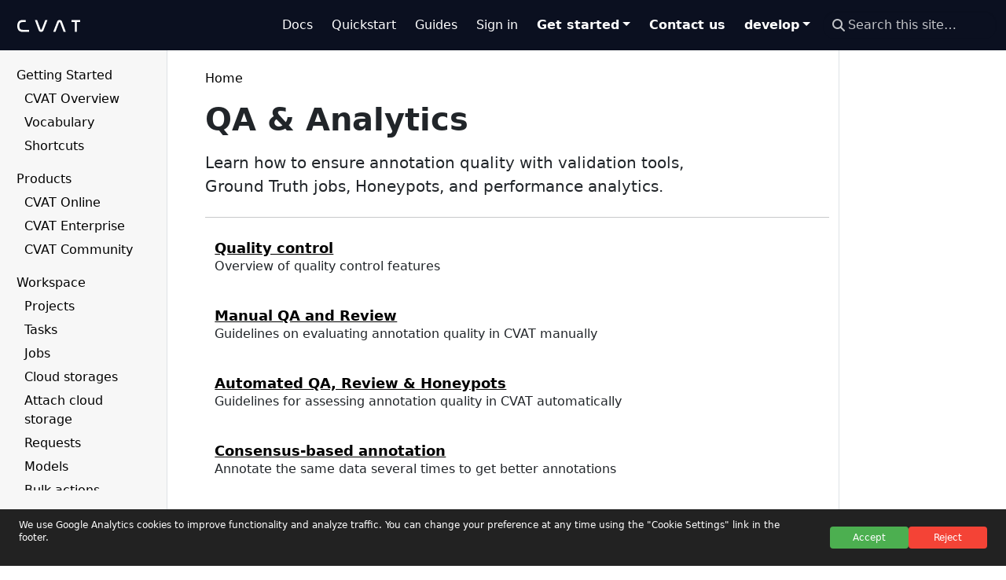

--- FILE ---
content_type: text/html; charset=utf-8
request_url: https://docs.cvat.ai/docs/manual/advanced/analytics-and-monitoring/
body_size: -75
content:
<!DOCTYPE html>
<html lang="en">
  <head>
    <title>https://docs.cvat.ai/docs/qa-analytics/</title>
    <link rel="canonical" href="https://docs.cvat.ai/docs/qa-analytics/">
    <meta name="robots" content="noindex">
    <meta charset="utf-8">
    <meta http-equiv="refresh" content="0; url=https://docs.cvat.ai/docs/qa-analytics/">
  </head>
</html>


--- FILE ---
content_type: text/html; charset=utf-8
request_url: https://docs.cvat.ai/docs/qa-analytics/
body_size: 11914
content:
<!doctype html>
<html itemscope itemtype="http://schema.org/WebPage" lang="en" class="no-js">
  <head>
    <meta charset="utf-8">
<meta name="viewport" content="width=device-width, initial-scale=1, shrink-to-fit=no">
<meta name="generator" content="Hugo 0.110.0">
<link rel="alternate" type="text/html" href="https://docs.cvat.ai/docs/qa-analytics/_print/">
<meta name="robots" content="index, follow">


<link rel="shortcut icon" href="/favicons/favicon.ico" >
<link rel="apple-touch-icon" href="/favicons/apple-touch-icon-180x180.png" sizes="180x180">
<link rel="icon" type="image/png" href="/favicons/favicon-16x16.png" sizes="16x16">
<link rel="icon" type="image/png" href="/favicons/favicon-32x32.png" sizes="32x32">
<link rel="icon" type="image/png" href="/favicons/android-36x36.png" sizes="36x36">
<link rel="icon" type="image/png" href="/favicons/android-48x48.png" sizes="48x48">
<link rel="icon" type="image/png" href="/favicons/android-72x72.png" sizes="72x72">
<link rel="icon" type="image/png" href="/favicons/android-96x96.png" sizes="96x96">
<link rel="icon" type="image/png" href="/favicons/android-144x144.png" sizes="144x144">
<link rel="icon" type="image/png" href="/favicons/android-192x192.png" sizes="192x192">

<title>QA &amp; Analytics | CVAT</title>
<meta name="description" content="Learn how to ensure annotation quality with validation tools, Ground Truth jobs, Honeypots, and performance analytics.">
<meta property="og:title" content="QA &amp; Analytics" />
<meta property="og:description" content="Learn how to ensure annotation quality with validation tools, Ground Truth jobs, Honeypots, and performance analytics." />
<meta property="og:type" content="website" />
<meta property="og:url" content="https://docs.cvat.ai/docs/qa-analytics/" /><meta property="og:site_name" content="CVAT" />
<meta itemprop="name" content="QA &amp; Analytics">
<meta itemprop="description" content="Learn how to ensure annotation quality with validation tools, Ground Truth jobs, Honeypots, and performance analytics."><meta name="twitter:card" content="summary"/>
<meta name="twitter:title" content="QA &amp; Analytics"/>
<meta name="twitter:description" content="Learn how to ensure annotation quality with validation tools, Ground Truth jobs, Honeypots, and performance analytics."/>




<link rel="preload" href="/scss/main.min.6a2b8c5c503f2ae1f03c0ffdfd2621b9edb0d4fd46b36f4be8c40d7eeb7b6a86.css" as="style">
<link href="/scss/main.min.6a2b8c5c503f2ae1f03c0ffdfd2621b9edb0d4fd46b36f4be8c40d7eeb7b6a86.css" rel="stylesheet" integrity="">

<script
  src="https://ajax.googleapis.com/ajax/libs/jquery/3.6.3/jquery.min.js"
  integrity="sha512-STof4xm1wgkfm7heWqFJVn58Hm3EtS31XFaagaa8VMReCXAkQnJZ+jEy8PCC/iT18dFy95WcExNHFTqLyp72eQ=="
  crossorigin="anonymous"></script>
<script defer
  src="https://unpkg.com/lunr@2.3.9/lunr.min.js"
  integrity="sha384-203J0SNzyqHby3iU6hzvzltrWi/M41wOP5Gu+BiJMz5nwKykbkUx8Kp7iti0Lpli"
  crossorigin="anonymous"></script>
<link rel="stylesheet" href="/css/prism.css"/>
<style>
     
    .td-content a:not(.btn):not(.nav-link) {
      color: #000000 !important;
      text-decoration: underline;
    }
    .td-content a:not(.btn):not(.nav-link):hover,
    .td-content a:not(.btn):not(.nav-link):focus {
      color: #f97526 !important;
      text-decoration: underline;  
    }
  </style>
<style>
     
    .td-breadcrumbs a {
      color: #000000 !important;
      text-decoration: none !important;
    }
    .td-breadcrumbs a:hover,
    .td-breadcrumbs a:focus {
      color: #f97526 !important;
      text-decoration: none !important;
    }

     
    .td-sidebar a.td-sidebar-link {
      color: #000000 !important;
      text-decoration: none !important;
    }
    .td-sidebar a.td-sidebar-link:hover,
    .td-sidebar a.td-sidebar-link:focus {
      color: #f97526 !important;
      text-decoration: none !important;
    }
     
    .td-sidebar .td-sidebar-nav-active-item,
    .td-sidebar a.td-sidebar-link.active,
    .td-sidebar a.td-sidebar-link.active:hover {
      color: #f97526 !important;
    }

     
    .td-sidebar-toc a {
      color: #000000 !important;
      text-decoration: none !important;
    }
    .td-sidebar-toc a:hover,
    .td-sidebar-toc a:focus {
      color: #f97526 !important;
      text-decoration: none !important;
    }

     
    .td-page-meta a {
      color: #000000 !important;
      text-decoration: none !important;
    }
    .td-page-meta a:hover,
    .td-page-meta a:focus {
      color: #f97526 !important;
      text-decoration: underline;  
    }
     
    .td-page-meta { display: none !important; }

     
  .td-toc::before {
    content: "TABLE OF CONTENTS";    
    display: block;
    font-weight: 600;
    font-size: 0.9rem;
    margin-bottom: .5rem;
  }
  </style>

  </head>
  <body class="td-section">
    <header>
      <nav class="td-navbar navbar-dark js-navbar-scroll">
<div class="container-fluid flex-column flex-md-row">
<a class="navbar-brand" href="/docs/"><span class="navbar-brand__logo navbar-logo"><svg width="80" height="15" viewBox="0 0 80 15" xmlns="http://www.w3.org/2000/svg"><path d="M6.63399 15C2.37083 15 0 12.5333.0 7.48889.0 2.46667 2.34908.0 6.63399.0H10.6576V2.62222H6.63399c-2.84935.0-4.0674 1.44445-4.0674 4.86667.0 3.44441 1.2398 4.88891 4.0674 4.88891H15.0638V15H6.63399z"/><path d="M22.412.0l4.8346 13.1004C27.7814 14.5415 28.8724 15 30.2842 15 31.7817 15 32.7657 14.476 33.3005 13.1004L38.3918.0H35.5895L30.9902 11.8559C30.8404 12.2052 30.6265 12.3581 30.2842 12.3581 29.942 12.3581 29.7067 12.2052 29.5783 11.8559L25.1929.0H22.412z"/><path d="M53.0989 3.1441C53.2487 2.79476 53.484 2.64192 53.8262 2.64192 54.1685 2.64192 54.4038 2.79476 54.5322 3.1441L58.9176 15h2.8023L56.8425 1.89956C56.3291.524017 55.3451.0 53.8476.0 52.3288.0 51.3448.524017 50.81 1.89956L45.74 15h2.781L53.0989 3.1441z"/><path d="M69.0681.0V2.5665H73.2661V15H75.802V2.5665H80V0H69.0681z"/></svg></span></a>
<div class="td-navbar-nav-scroll ms-md-auto" style="height: auto;" id="main_navbar">
  <ul class="navbar-nav d-flex flex-wrap" style="padding-bottom: 0;">
    
      
        <li class="nav-item">
          <a class="nav-link "
             href="/docs/"
             ><span>Docs</span></a>
        </li>
      
    
      
        <li class="nav-item">
          <a class="nav-link "
             href="/docs/getting_started/overview/"
             ><span>Quickstart</span></a>
        </li>
      
    
      
        <li class="nav-item">
          <a class="nav-link "
             href="/docs/guides/"
             ><span>Guides</span></a>
        </li>
      
    
      
        <li class="nav-item">
          <a class="nav-link "
             href="https://app.cvat.ai/auth/login"
             rel="noopener"><span>Sign in</span></a>
        </li>
      
    
      
        <li class="nav-item dropdown">
          <a
          class="nav-link dropdown-toggle "
          href="#"
          id="nav-get-started"
          data-bs-toggle="dropdown"
          aria-haspopup="true"
          aria-expanded="false"
          aria-label="Toggle Get started dropdown"
          onkeydown="if(event.key === ' ' || event.key === 'Enter'){ this.click(); }"
        ><span>Get started</span></a>
          <ul class="dropdown-menu" aria-labelledby="nav-get-started">
            
              <li>
                <a class="dropdown-item"
                   href="/docs/administration/community/basics/installation"
                   >CVAT Сommunity</a>
              </li>
            
              <li>
                <a class="dropdown-item"
                   href="https://app.cvat.ai/auth/register"
                   rel="noopener">CVAT Online</a>
              </li>
            
              <li>
                <a class="dropdown-item"
                   href="https://www.cvat.ai/sales#enterprise"
                   rel="noopener">CVAT Enterprise</a>
              </li>
            
          </ul>
        </li>
      
    
      
        <li class="nav-item">
          <a class="nav-link "
             href="/docs/getting_started/overview/#get-in-touch"
             ><span>Contact us</span></a>
        </li>
      
    <li class="nav-item dropdown d-none d-lg-block">
      <div class="dropdown">
  <a class="nav-link dropdown-toggle" href="#" role="button" data-bs-toggle="dropdown" aria-haspopup="true" aria-expanded="false">develop</a>
  <ul class="dropdown-menu">
    <li><a class="dropdown-item" href="/">Latest version</a></li>
    <li><a class="dropdown-item" href="/v2.54.0">v2.54.0</a></li>
    <li><a class="dropdown-item" href="/v2.53.0">v2.53.0</a></li>
    <li><a class="dropdown-item" href="/v2.52.0">v2.52.0</a></li>
    <li><a class="dropdown-item" href="/v2.51.0">v2.51.0</a></li>
    <li><a class="dropdown-item" href="/v2.50.0">v2.50.0</a></li>
    <li><a class="dropdown-item" href="/v2.49.0">v2.49.0</a></li>
    </ul>
</div></li>
    </ul>
</div>
<div class="d-none d-lg-block">
  <div class="td-search td-search--offline">
  <div class="td-search__icon"></div>
  <input
    type="search"
    class="td-search__input form-control"
    placeholder="Search this site…"
    aria-label="Search this site…"
    autocomplete="off"
    
    data-offline-search-index-json-src="/offline-search-index.6cdd0fddfcb49d64b11977e81ca557ed.json"
    data-offline-search-base-href="/"
    data-offline-search-max-results="10"
  >
</div>

</div>
</div>
</nav>
    </header>
    <div class="container-fluid td-outer">
      <div class="td-main">
        <div class="row flex-xl-nowrap">
          <aside class="col-12 col-md-3 col-xl-2 td-sidebar d-print-none">
            <div id="td-sidebar-menu" class="td-sidebar__inner">
  <div id="content-mobile">
  <form class="td-sidebar__search d-flex align-items-center">
    <div class="td-search td-search--offline">
  <div class="td-search__icon"></div>
  <input
    type="search"
    class="td-search__input form-control"
    placeholder="Search this site…"
    aria-label="Search this site…"
    autocomplete="off"
    
    data-offline-search-index-json-src="/offline-search-index.6cdd0fddfcb49d64b11977e81ca557ed.json"
    data-offline-search-base-href="/"
    data-offline-search-max-results="10"
  >
</div>

    <button class="btn btn-link td-sidebar__toggle d-md-none p-0 ms-3 fas fa-bars" type="button" data-bs-toggle="collapse" data-bs-target="#td-section-nav" aria-controls="td-section-nav" aria-expanded="false" aria-label="Toggle section navigation">
    </button>
  </form>
  </div>
  <div id="content-desktop"></div>
  <nav class="collapse td-sidebar-nav" id="td-section-nav">
    <ul class="td-sidebar-nav__section pe-md-3 ul-0">
      <li class="td-sidebar-nav__section-title td-sidebar-nav__section with-child active-path" id="m-docs-li">
  <a href="/docs/" title="CVAT Documentation" class="align-left ps-0 td-sidebar-link td-sidebar-link__section tree-root" id="m-docs"><span class="">Home</span></a>
  <ul class="ul-1">
    <li class="td-sidebar-nav__section-title td-sidebar-nav__section with-child" id="m-docsgetting_started-li">
  <a href="/docs/getting_started/" class="align-left ps-0 td-sidebar-link td-sidebar-link__section" id="m-docsgetting_started"><span class="">Getting Started</span></a>
  <ul class="ul-2 foldable">
    <li class="td-sidebar-nav__section-title td-sidebar-nav__section without-child" id="m-docsgetting_startedoverview-li">
  <a href="/docs/getting_started/overview/" class="align-left ps-0 td-sidebar-link td-sidebar-link__page" id="m-docsgetting_startedoverview"><span class="">CVAT Overview</span></a>
</li><li class="td-sidebar-nav__section-title td-sidebar-nav__section without-child" id="m-docsgetting_startedvocabulary-li">
  <a href="/docs/getting_started/vocabulary/" class="align-left ps-0 td-sidebar-link td-sidebar-link__page" id="m-docsgetting_startedvocabulary"><span class="">Vocabulary</span></a>
</li><li class="td-sidebar-nav__section-title td-sidebar-nav__section without-child" id="m-docsgetting_startedshortcuts-li">
  <a href="/docs/getting_started/shortcuts/" class="align-left ps-0 td-sidebar-link td-sidebar-link__page" id="m-docsgetting_startedshortcuts"><span class="">Shortcuts</span></a>
</li>
  </ul>
</li><li class="td-sidebar-nav__section-title td-sidebar-nav__section with-child" id="m-docsproducts-li">
  <a href="/docs/products/" class="align-left ps-0 td-sidebar-link td-sidebar-link__section" id="m-docsproducts"><span class="">Products</span></a>
  <ul class="ul-2 foldable">
    <li class="td-sidebar-nav__section-title td-sidebar-nav__section without-child" id="m-docsproductsonline-li">
  <a href="/docs/products/online/" class="align-left ps-0 td-sidebar-link td-sidebar-link__section" id="m-docsproductsonline"><span class="">CVAT Online</span></a>
</li><li class="td-sidebar-nav__section-title td-sidebar-nav__section without-child" id="m-docsproductsenterprise-li">
  <a href="/docs/products/enterprise/" class="align-left ps-0 td-sidebar-link td-sidebar-link__section" id="m-docsproductsenterprise"><span class="">CVAT Enterprise</span></a>
</li><li class="td-sidebar-nav__section-title td-sidebar-nav__section without-child" id="m-docsproductscommunity-li">
  <a href="/docs/products/community/" class="align-left ps-0 td-sidebar-link td-sidebar-link__section" id="m-docsproductscommunity"><span class="">CVAT Community</span></a>
</li>
  </ul>
</li><li class="td-sidebar-nav__section-title td-sidebar-nav__section with-child" id="m-docsworkspace-li">
  <a href="/docs/workspace/" class="align-left ps-0 td-sidebar-link td-sidebar-link__section" id="m-docsworkspace"><span class="">Workspace</span></a>
  <ul class="ul-2 foldable">
    <li class="td-sidebar-nav__section-title td-sidebar-nav__section without-child" id="m-docsworkspaceprojects-li">
  <a href="/docs/workspace/projects/" class="align-left ps-0 td-sidebar-link td-sidebar-link__page" id="m-docsworkspaceprojects"><span class="">Projects</span></a>
</li><li class="td-sidebar-nav__section-title td-sidebar-nav__section without-child" id="m-docsworkspacetasks-page-li">
  <a href="/docs/workspace/tasks-page/" class="align-left ps-0 td-sidebar-link td-sidebar-link__page" id="m-docsworkspacetasks-page"><span class="">Tasks</span></a>
</li><li class="td-sidebar-nav__section-title td-sidebar-nav__section without-child" id="m-docsworkspacejobs-page-li">
  <a href="/docs/workspace/jobs-page/" class="align-left ps-0 td-sidebar-link td-sidebar-link__page" id="m-docsworkspacejobs-page"><span class="">Jobs</span></a>
</li><li class="td-sidebar-nav__section-title td-sidebar-nav__section without-child" id="m-docsworkspacecloud-storages-li">
  <a href="/docs/workspace/cloud-storages/" class="align-left ps-0 td-sidebar-link td-sidebar-link__page" id="m-docsworkspacecloud-storages"><span class="">Cloud storages</span></a>
</li><li class="td-sidebar-nav__section-title td-sidebar-nav__section without-child" id="m-docsworkspaceattach-cloud-storage-li">
  <a href="/docs/workspace/attach-cloud-storage/" class="align-left ps-0 td-sidebar-link td-sidebar-link__page" id="m-docsworkspaceattach-cloud-storage"><span class="">Attach cloud storage</span></a>
</li><li class="td-sidebar-nav__section-title td-sidebar-nav__section without-child" id="m-docsworkspacerequests-page-li">
  <a href="/docs/workspace/requests-page/" class="align-left ps-0 td-sidebar-link td-sidebar-link__page" id="m-docsworkspacerequests-page"><span class="">Requests</span></a>
</li><li class="td-sidebar-nav__section-title td-sidebar-nav__section without-child" id="m-docsworkspacemodels-li">
  <a href="/docs/workspace/models/" class="align-left ps-0 td-sidebar-link td-sidebar-link__page" id="m-docsworkspacemodels"><span class="">Models</span></a>
</li><li class="td-sidebar-nav__section-title td-sidebar-nav__section without-child" id="m-docsworkspacebulk-actions-li">
  <a href="/docs/workspace/bulk-actions/" class="align-left ps-0 td-sidebar-link td-sidebar-link__page" id="m-docsworkspacebulk-actions"><span class="">Bulk actions</span></a>
</li><li class="td-sidebar-nav__section-title td-sidebar-nav__section without-child" id="m-docsworkspacesearch-li">
  <a href="/docs/workspace/search/" class="align-left ps-0 td-sidebar-link td-sidebar-link__page" id="m-docsworkspacesearch"><span class="">Search</span></a>
</li>
  </ul>
</li><li class="td-sidebar-nav__section-title td-sidebar-nav__section with-child" id="m-docsaccount_management-li">
  <a href="/docs/account_management/" class="align-left ps-0 td-sidebar-link td-sidebar-link__section" id="m-docsaccount_management"><span class="">Account Management</span></a>
  <ul class="ul-2 foldable">
    <li class="td-sidebar-nav__section-title td-sidebar-nav__section without-child" id="m-docsaccount_managementregistration-li">
  <a href="/docs/account_management/registration/" class="align-left ps-0 td-sidebar-link td-sidebar-link__page" id="m-docsaccount_managementregistration"><span class="">Registration &amp; account access</span></a>
</li><li class="td-sidebar-nav__section-title td-sidebar-nav__section without-child" id="m-docsaccount_managementuser-roles-li">
  <a href="/docs/account_management/user-roles/" class="align-left ps-0 td-sidebar-link td-sidebar-link__page" id="m-docsaccount_managementuser-roles"><span class="">User roles</span></a>
</li><li class="td-sidebar-nav__section-title td-sidebar-nav__section without-child" id="m-docsaccount_managementorganization-li">
  <a href="/docs/account_management/organization/" class="align-left ps-0 td-sidebar-link td-sidebar-link__page" id="m-docsaccount_managementorganization"><span class="">Organization</span></a>
</li><li class="td-sidebar-nav__section-title td-sidebar-nav__section without-child" id="m-docsaccount_managementsubscription-management-li">
  <a href="/docs/account_management/subscription-management/" class="align-left ps-0 td-sidebar-link td-sidebar-link__page" id="m-docsaccount_managementsubscription-management"><span class="">Subscription management</span></a>
</li><li class="td-sidebar-nav__section-title td-sidebar-nav__section without-child" id="m-docsaccount_managementsso-li">
  <a href="/docs/account_management/sso/" class="align-left ps-0 td-sidebar-link td-sidebar-link__page" id="m-docsaccount_managementsso"><span class="">SSO configuration</span></a>
</li><li class="td-sidebar-nav__section-title td-sidebar-nav__section without-child" id="m-docsaccount_managementsocial-accounts-configuration-li">
  <a href="/docs/account_management/social-accounts-configuration/" class="align-left ps-0 td-sidebar-link td-sidebar-link__page" id="m-docsaccount_managementsocial-accounts-configuration"><span class="">Social auth configuration</span></a>
</li>
  </ul>
</li><li class="td-sidebar-nav__section-title td-sidebar-nav__section with-child" id="m-docsdataset_management-li">
  <a href="/docs/dataset_management/" class="align-left ps-0 td-sidebar-link td-sidebar-link__section" id="m-docsdataset_management"><span class="">Dataset Management</span></a>
  <ul class="ul-2 foldable">
    <li class="td-sidebar-nav__section-title td-sidebar-nav__section with-child" id="m-docsdataset_managementformats-li">
  <a href="/docs/dataset_management/formats/" class="align-left ps-0 td-sidebar-link td-sidebar-link__section" id="m-docsdataset_managementformats"><span class="">Dataset formats</span></a>
  <ul class="ul-3 foldable">
    <li class="td-sidebar-nav__section-title td-sidebar-nav__section without-child collapse" id="m-docsdataset_managementformatsformat-cvat-li">
  <a href="/docs/dataset_management/formats/format-cvat/" class="align-left ps-0 td-sidebar-link td-sidebar-link__page" id="m-docsdataset_managementformatsformat-cvat"><span class="">CVAT for image</span></a>
</li><li class="td-sidebar-nav__section-title td-sidebar-nav__section without-child collapse" id="m-docsdataset_managementformatsformat-datumaro-li">
  <a href="/docs/dataset_management/formats/format-datumaro/" class="align-left ps-0 td-sidebar-link td-sidebar-link__page" id="m-docsdataset_managementformatsformat-datumaro"><span class="">Datumaro</span></a>
</li><li class="td-sidebar-nav__section-title td-sidebar-nav__section without-child collapse" id="m-docsdataset_managementformatsformat-labelme-li">
  <a href="/docs/dataset_management/formats/format-labelme/" class="align-left ps-0 td-sidebar-link td-sidebar-link__page" id="m-docsdataset_managementformatsformat-labelme"><span class="">LabelMe</span></a>
</li><li class="td-sidebar-nav__section-title td-sidebar-nav__section without-child collapse" id="m-docsdataset_managementformatsformat-mot-li">
  <a href="/docs/dataset_management/formats/format-mot/" class="align-left ps-0 td-sidebar-link td-sidebar-link__page" id="m-docsdataset_managementformatsformat-mot"><span class="">MOT</span></a>
</li><li class="td-sidebar-nav__section-title td-sidebar-nav__section without-child collapse" id="m-docsdataset_managementformatsformat-mots-li">
  <a href="/docs/dataset_management/formats/format-mots/" class="align-left ps-0 td-sidebar-link td-sidebar-link__page" id="m-docsdataset_managementformatsformat-mots"><span class="">MOTS</span></a>
</li><li class="td-sidebar-nav__section-title td-sidebar-nav__section without-child collapse" id="m-docsdataset_managementformatsformat-coco-li">
  <a href="/docs/dataset_management/formats/format-coco/" class="align-left ps-0 td-sidebar-link td-sidebar-link__page" id="m-docsdataset_managementformatsformat-coco"><span class="">COCO</span></a>
</li><li class="td-sidebar-nav__section-title td-sidebar-nav__section without-child collapse" id="m-docsdataset_managementformatsformat-coco-keypoints-li">
  <a href="/docs/dataset_management/formats/format-coco-keypoints/" class="align-left ps-0 td-sidebar-link td-sidebar-link__page" id="m-docsdataset_managementformatsformat-coco-keypoints"><span class="">COCO Keypoints</span></a>
</li><li class="td-sidebar-nav__section-title td-sidebar-nav__section without-child collapse" id="m-docsdataset_managementformatsformat-voc-li">
  <a href="/docs/dataset_management/formats/format-voc/" class="align-left ps-0 td-sidebar-link td-sidebar-link__page" id="m-docsdataset_managementformatsformat-voc"><span class="">Pascal VOC</span></a>
</li><li class="td-sidebar-nav__section-title td-sidebar-nav__section without-child collapse" id="m-docsdataset_managementformatsformat-smask-li">
  <a href="/docs/dataset_management/formats/format-smask/" class="align-left ps-0 td-sidebar-link td-sidebar-link__page" id="m-docsdataset_managementformatsformat-smask"><span class="">Segmentation Mask</span></a>
</li><li class="td-sidebar-nav__section-title td-sidebar-nav__section without-child collapse" id="m-docsdataset_managementformatsformat-yolo-ultralytics-li">
  <a href="/docs/dataset_management/formats/format-yolo-ultralytics/" class="align-left ps-0 td-sidebar-link td-sidebar-link__page" id="m-docsdataset_managementformatsformat-yolo-ultralytics"><span class="">Ultralytics YOLO</span></a>
</li><li class="td-sidebar-nav__section-title td-sidebar-nav__section without-child collapse" id="m-docsdataset_managementformatsformat-yolo-ultralytics-classification-li">
  <a href="/docs/dataset_management/formats/format-yolo-ultralytics-classification/" class="align-left ps-0 td-sidebar-link td-sidebar-link__page" id="m-docsdataset_managementformatsformat-yolo-ultralytics-classification"><span class="">Ultralytics-YOLO-Classification</span></a>
</li><li class="td-sidebar-nav__section-title td-sidebar-nav__section without-child collapse" id="m-docsdataset_managementformatsformat-yolo-li">
  <a href="/docs/dataset_management/formats/format-yolo/" class="align-left ps-0 td-sidebar-link td-sidebar-link__page" id="m-docsdataset_managementformatsformat-yolo"><span class="">YOLO</span></a>
</li><li class="td-sidebar-nav__section-title td-sidebar-nav__section without-child collapse" id="m-docsdataset_managementformatsformat-imagenet-li">
  <a href="/docs/dataset_management/formats/format-imagenet/" class="align-left ps-0 td-sidebar-link td-sidebar-link__page" id="m-docsdataset_managementformatsformat-imagenet"><span class="">ImageNet</span></a>
</li><li class="td-sidebar-nav__section-title td-sidebar-nav__section without-child collapse" id="m-docsdataset_managementformatsformat-widerface-li">
  <a href="/docs/dataset_management/formats/format-widerface/" class="align-left ps-0 td-sidebar-link td-sidebar-link__page" id="m-docsdataset_managementformatsformat-widerface"><span class="">Wider Face</span></a>
</li><li class="td-sidebar-nav__section-title td-sidebar-nav__section without-child collapse" id="m-docsdataset_managementformatsformat-camvid-li">
  <a href="/docs/dataset_management/formats/format-camvid/" class="align-left ps-0 td-sidebar-link td-sidebar-link__page" id="m-docsdataset_managementformatsformat-camvid"><span class="">CamVid</span></a>
</li><li class="td-sidebar-nav__section-title td-sidebar-nav__section without-child collapse" id="m-docsdataset_managementformatsformat-vggface2-li">
  <a href="/docs/dataset_management/formats/format-vggface2/" class="align-left ps-0 td-sidebar-link td-sidebar-link__page" id="m-docsdataset_managementformatsformat-vggface2"><span class="">VGGFace2</span></a>
</li><li class="td-sidebar-nav__section-title td-sidebar-nav__section without-child collapse" id="m-docsdataset_managementformatsformat-market1501-li">
  <a href="/docs/dataset_management/formats/format-market1501/" class="align-left ps-0 td-sidebar-link td-sidebar-link__page" id="m-docsdataset_managementformatsformat-market1501"><span class="">Market-1501</span></a>
</li><li class="td-sidebar-nav__section-title td-sidebar-nav__section without-child collapse" id="m-docsdataset_managementformatsformat-icdar-li">
  <a href="/docs/dataset_management/formats/format-icdar/" class="align-left ps-0 td-sidebar-link td-sidebar-link__page" id="m-docsdataset_managementformatsformat-icdar"><span class="">ICDAR13/15</span></a>
</li><li class="td-sidebar-nav__section-title td-sidebar-nav__section without-child collapse" id="m-docsdataset_managementformatsformat-openimages-li">
  <a href="/docs/dataset_management/formats/format-openimages/" class="align-left ps-0 td-sidebar-link td-sidebar-link__page" id="m-docsdataset_managementformatsformat-openimages"><span class="">Open Images</span></a>
</li><li class="td-sidebar-nav__section-title td-sidebar-nav__section without-child collapse" id="m-docsdataset_managementformatsformat-cityscapes-li">
  <a href="/docs/dataset_management/formats/format-cityscapes/" class="align-left ps-0 td-sidebar-link td-sidebar-link__page" id="m-docsdataset_managementformatsformat-cityscapes"><span class="">Cityscapes</span></a>
</li><li class="td-sidebar-nav__section-title td-sidebar-nav__section without-child collapse" id="m-docsdataset_managementformatsformat-kitti-li">
  <a href="/docs/dataset_management/formats/format-kitti/" class="align-left ps-0 td-sidebar-link td-sidebar-link__page" id="m-docsdataset_managementformatsformat-kitti"><span class="">KITTI</span></a>
</li><li class="td-sidebar-nav__section-title td-sidebar-nav__section without-child collapse" id="m-docsdataset_managementformatsformat-lfw-li">
  <a href="/docs/dataset_management/formats/format-lfw/" class="align-left ps-0 td-sidebar-link td-sidebar-link__page" id="m-docsdataset_managementformatsformat-lfw"><span class="">LFW</span></a>
</li>
  </ul>
</li><li class="td-sidebar-nav__section-title td-sidebar-nav__section without-child" id="m-docsdataset_managementimport-datasets-li">
  <a href="/docs/dataset_management/import-datasets/" title="Import annotations and data to CVAT" class="align-left ps-0 td-sidebar-link td-sidebar-link__page" id="m-docsdataset_managementimport-datasets"><span class="">Import data to CVAT</span></a>
</li><li class="td-sidebar-nav__section-title td-sidebar-nav__section without-child" id="m-docsdataset_managementexport-datasets-li">
  <a href="/docs/dataset_management/export-datasets/" title="Export annotations and data from CVAT" class="align-left ps-0 td-sidebar-link td-sidebar-link__page" id="m-docsdataset_managementexport-datasets"><span class="">Export data from CVAT</span></a>
</li><li class="td-sidebar-nav__section-title td-sidebar-nav__section without-child" id="m-docsdataset_managementbackup-li">
  <a href="/docs/dataset_management/backup/" title="Backup Task and Project" class="align-left ps-0 td-sidebar-link td-sidebar-link__page" id="m-docsdataset_managementbackup"><span class="">Backup</span></a>
</li><li class="td-sidebar-nav__section-title td-sidebar-nav__section without-child" id="m-docsdataset_managementdataset_manifest-li">
  <a href="/docs/dataset_management/dataset_manifest/" title="Dataset Manifest" class="align-left ps-0 td-sidebar-link td-sidebar-link__page" id="m-docsdataset_managementdataset_manifest"><span class="">Dataset manifest</span></a>
</li><li class="td-sidebar-nav__section-title td-sidebar-nav__section without-child" id="m-docsdataset_managementdata-on-fly-li">
  <a href="/docs/dataset_management/data-on-fly/" class="align-left ps-0 td-sidebar-link td-sidebar-link__page" id="m-docsdataset_managementdata-on-fly"><span class="">Data preparation on the fly</span></a>
</li>
  </ul>
</li><li class="td-sidebar-nav__section-title td-sidebar-nav__section with-child" id="m-docsannotation-li">
  <a href="/docs/annotation/" class="align-left ps-0 td-sidebar-link td-sidebar-link__section" id="m-docsannotation"><span class="">Annotation</span></a>
  <ul class="ul-2 foldable">
    <li class="td-sidebar-nav__section-title td-sidebar-nav__section with-child" id="m-docsannotationannotation-editor-li">
  <a href="/docs/annotation/annotation-editor/" class="align-left ps-0 td-sidebar-link td-sidebar-link__section" id="m-docsannotationannotation-editor"><span class="">Editor</span></a>
  <ul class="ul-3 foldable">
    <li class="td-sidebar-nav__section-title td-sidebar-nav__section without-child collapse" id="m-docsannotationannotation-editornavbar-li">
  <a href="/docs/annotation/annotation-editor/navbar/" title="Menu and Navigation Bar" class="align-left ps-0 td-sidebar-link td-sidebar-link__page" id="m-docsannotationannotation-editornavbar"><span class="">Menu and Navbar</span></a>
</li><li class="td-sidebar-nav__section-title td-sidebar-nav__section without-child collapse" id="m-docsannotationannotation-editormain-screen-li">
  <a href="/docs/annotation/annotation-editor/main-screen/" class="align-left ps-0 td-sidebar-link td-sidebar-link__page" id="m-docsannotationannotation-editormain-screen"><span class="">Workspace</span></a>
</li><li class="td-sidebar-nav__section-title td-sidebar-nav__section without-child collapse" id="m-docsannotationannotation-editorobjects-sidebar-li">
  <a href="/docs/annotation/annotation-editor/objects-sidebar/" class="align-left ps-0 td-sidebar-link td-sidebar-link__page" id="m-docsannotationannotation-editorobjects-sidebar"><span class="">Objects sidebar</span></a>
</li><li class="td-sidebar-nav__section-title td-sidebar-nav__section without-child collapse" id="m-docsannotationannotation-editorcontrols-sidebar-li">
  <a href="/docs/annotation/annotation-editor/controls-sidebar/" class="align-left ps-0 td-sidebar-link td-sidebar-link__page" id="m-docsannotationannotation-editorcontrols-sidebar"><span class="">Controls sidebar</span></a>
</li><li class="td-sidebar-nav__section-title td-sidebar-nav__section without-child collapse" id="m-docsannotationannotation-editorsettings-li">
  <a href="/docs/annotation/annotation-editor/settings/" class="align-left ps-0 td-sidebar-link td-sidebar-link__page" id="m-docsannotationannotation-editorsettings"><span class="">Settings</span></a>
</li><li class="td-sidebar-nav__section-title td-sidebar-nav__section without-child collapse" id="m-docsannotationannotation-editor3d-task-workspace-li">
  <a href="/docs/annotation/annotation-editor/3d-task-workspace/" class="align-left ps-0 td-sidebar-link td-sidebar-link__page" id="m-docsannotationannotation-editor3d-task-workspace"><span class="">3D task workspace</span></a>
</li>
  </ul>
</li><li class="td-sidebar-nav__section-title td-sidebar-nav__section with-child" id="m-docsannotationmanual-annotation-li">
  <a href="/docs/annotation/manual-annotation/" class="align-left ps-0 td-sidebar-link td-sidebar-link__section" id="m-docsannotationmanual-annotation"><span class="">Manual Annotation</span></a>
  <ul class="ul-3 foldable">
    <li class="td-sidebar-nav__section-title td-sidebar-nav__section with-child collapse" id="m-docsannotationmanual-annotationmodes-li">
  <a href="/docs/annotation/manual-annotation/modes/" class="align-left ps-0 td-sidebar-link td-sidebar-link__section" id="m-docsannotationmanual-annotationmodes"><span class="">Annotation modes</span></a>
  <ul class="ul-4 foldable">
    <li class="td-sidebar-nav__section-title td-sidebar-nav__section without-child collapse" id="m-docsannotationmanual-annotationmodessingle-shape-li">
  <a href="/docs/annotation/manual-annotation/modes/single-shape/" title="Single shape" class="align-left ps-0 td-sidebar-link td-sidebar-link__page" id="m-docsannotationmanual-annotationmodessingle-shape"><span class="">Single shape mode</span></a>
</li><li class="td-sidebar-nav__section-title td-sidebar-nav__section without-child collapse" id="m-docsannotationmanual-annotationmodestrack-mode-basics-li">
  <a href="/docs/annotation/manual-annotation/modes/track-mode-basics/" class="align-left ps-0 td-sidebar-link td-sidebar-link__page" id="m-docsannotationmanual-annotationmodestrack-mode-basics"><span class="">Track mode</span></a>
</li><li class="td-sidebar-nav__section-title td-sidebar-nav__section without-child collapse" id="m-docsannotationmanual-annotationmodesattribute-annotation-mode-basics-li">
  <a href="/docs/annotation/manual-annotation/modes/attribute-annotation-mode-basics/" class="align-left ps-0 td-sidebar-link td-sidebar-link__page" id="m-docsannotationmanual-annotationmodesattribute-annotation-mode-basics"><span class="">Attribute annotation mode</span></a>
</li><li class="td-sidebar-nav__section-title td-sidebar-nav__section without-child collapse" id="m-docsannotationmanual-annotationmodes3d-object-annotation-li">
  <a href="/docs/annotation/manual-annotation/modes/3d-object-annotation/" class="align-left ps-0 td-sidebar-link td-sidebar-link__page" id="m-docsannotationmanual-annotationmodes3d-object-annotation"><span class="">3D object annotation</span></a>
</li><li class="td-sidebar-nav__section-title td-sidebar-nav__section without-child collapse" id="m-docsannotationmanual-annotationmodesannotation-with-tags-li">
  <a href="/docs/annotation/manual-annotation/modes/annotation-with-tags/" title="Annotation with tags" class="align-left ps-0 td-sidebar-link td-sidebar-link__page" id="m-docsannotationmanual-annotationmodesannotation-with-tags"><span class="">Tags</span></a>
</li>
  </ul>
</li><li class="td-sidebar-nav__section-title td-sidebar-nav__section with-child collapse" id="m-docsannotationmanual-annotationshapes-li">
  <a href="/docs/annotation/manual-annotation/shapes/" class="align-left ps-0 td-sidebar-link td-sidebar-link__section" id="m-docsannotationmanual-annotationshapes"><span class="">Annotation with shapes</span></a>
  <ul class="ul-4 foldable">
    <li class="td-sidebar-nav__section-title td-sidebar-nav__section without-child collapse" id="m-docsannotationmanual-annotationshapesannotation-with-rectangles-li">
  <a href="/docs/annotation/manual-annotation/shapes/annotation-with-rectangles/" title="Annotation with rectangles" class="align-left ps-0 td-sidebar-link td-sidebar-link__page" id="m-docsannotationmanual-annotationshapesannotation-with-rectangles"><span class="">Rectangles</span></a>
</li><li class="td-sidebar-nav__section-title td-sidebar-nav__section without-child collapse" id="m-docsannotationmanual-annotationshapesshape-mode-basics-li">
  <a href="/docs/annotation/manual-annotation/shapes/shape-mode-basics/" class="align-left ps-0 td-sidebar-link td-sidebar-link__page" id="m-docsannotationmanual-annotationshapesshape-mode-basics"><span class="">Shape mode</span></a>
</li><li class="td-sidebar-nav__section-title td-sidebar-nav__section with-child collapse" id="m-docsannotationmanual-annotationshapesannotation-with-polygons-li">
  <a href="/docs/annotation/manual-annotation/shapes/annotation-with-polygons/" title="Annotation with polygons" class="align-left ps-0 td-sidebar-link td-sidebar-link__section" id="m-docsannotationmanual-annotationshapesannotation-with-polygons"><span class="">Polygons</span></a>
  <ul class="ul-5 foldable">
    <li class="td-sidebar-nav__section-title td-sidebar-nav__section without-child collapse" id="m-docsannotationmanual-annotationshapesannotation-with-polygonsmanual-drawing-li">
  <a href="/docs/annotation/manual-annotation/shapes/annotation-with-polygons/manual-drawing/" class="align-left ps-0 td-sidebar-link td-sidebar-link__page" id="m-docsannotationmanual-annotationshapesannotation-with-polygonsmanual-drawing"><span class="">Manual drawing</span></a>
</li><li class="td-sidebar-nav__section-title td-sidebar-nav__section without-child collapse" id="m-docsannotationmanual-annotationshapesannotation-with-polygonsautomatic-borders-li">
  <a href="/docs/annotation/manual-annotation/shapes/annotation-with-polygons/automatic-borders/" title="Drawing using automatic borders" class="align-left ps-0 td-sidebar-link td-sidebar-link__page" id="m-docsannotationmanual-annotationshapesannotation-with-polygonsautomatic-borders"><span class="">Automatic borders</span></a>
</li><li class="td-sidebar-nav__section-title td-sidebar-nav__section without-child collapse" id="m-docsannotationmanual-annotationshapesannotation-with-polygonsedit-polygon-li">
  <a href="/docs/annotation/manual-annotation/shapes/annotation-with-polygons/edit-polygon/" class="align-left ps-0 td-sidebar-link td-sidebar-link__page" id="m-docsannotationmanual-annotationshapesannotation-with-polygonsedit-polygon"><span class="">Edit polygon</span></a>
</li><li class="td-sidebar-nav__section-title td-sidebar-nav__section without-child collapse" id="m-docsannotationmanual-annotationshapesannotation-with-polygonstrack-mode-with-polygons-li">
  <a href="/docs/annotation/manual-annotation/shapes/annotation-with-polygons/track-mode-with-polygons/" class="align-left ps-0 td-sidebar-link td-sidebar-link__page" id="m-docsannotationmanual-annotationshapesannotation-with-polygonstrack-mode-with-polygons"><span class="">Track mode with polygons</span></a>
</li><li class="td-sidebar-nav__section-title td-sidebar-nav__section without-child collapse" id="m-docsannotationmanual-annotationshapesannotation-with-polygonscreating-mask-li">
  <a href="/docs/annotation/manual-annotation/shapes/annotation-with-polygons/creating-mask/" class="align-left ps-0 td-sidebar-link td-sidebar-link__page" id="m-docsannotationmanual-annotationshapesannotation-with-polygonscreating-mask"><span class="">Creating masks</span></a>
</li>
  </ul>
</li><li class="td-sidebar-nav__section-title td-sidebar-nav__section without-child collapse" id="m-docsannotationmanual-annotationshapesannotation-with-polylines-li">
  <a href="/docs/annotation/manual-annotation/shapes/annotation-with-polylines/" title="Annotation with polylines" class="align-left ps-0 td-sidebar-link td-sidebar-link__page" id="m-docsannotationmanual-annotationshapesannotation-with-polylines"><span class="">Polylines</span></a>
</li><li class="td-sidebar-nav__section-title td-sidebar-nav__section without-child collapse" id="m-docsannotationmanual-annotationshapestrack-mode-basics-li">
  <a href="/docs/annotation/manual-annotation/shapes/track-mode-basics/" class="align-left ps-0 td-sidebar-link td-sidebar-link__page" id="m-docsannotationmanual-annotationshapestrack-mode-basics"><span class="">Track mode</span></a>
</li><li class="td-sidebar-nav__section-title td-sidebar-nav__section with-child collapse" id="m-docsannotationmanual-annotationshapesannotation-with-points-li">
  <a href="/docs/annotation/manual-annotation/shapes/annotation-with-points/" title="Annotation with points" class="align-left ps-0 td-sidebar-link td-sidebar-link__section" id="m-docsannotationmanual-annotationshapesannotation-with-points"><span class="">Points</span></a>
  <ul class="ul-5 foldable">
    <li class="td-sidebar-nav__section-title td-sidebar-nav__section without-child collapse" id="m-docsannotationmanual-annotationshapesannotation-with-pointspoints-in-shape-mode-li">
  <a href="/docs/annotation/manual-annotation/shapes/annotation-with-points/points-in-shape-mode/" class="align-left ps-0 td-sidebar-link td-sidebar-link__page" id="m-docsannotationmanual-annotationshapesannotation-with-pointspoints-in-shape-mode"><span class="">Points in shape mode</span></a>
</li><li class="td-sidebar-nav__section-title td-sidebar-nav__section without-child collapse" id="m-docsannotationmanual-annotationshapesannotation-with-pointsliner-interpolation-with-one-point-li">
  <a href="/docs/annotation/manual-annotation/shapes/annotation-with-points/liner-interpolation-with-one-point/" class="align-left ps-0 td-sidebar-link td-sidebar-link__page" id="m-docsannotationmanual-annotationshapesannotation-with-pointsliner-interpolation-with-one-point"><span class="">Linear interpolation with one point</span></a>
</li>
  </ul>
</li><li class="td-sidebar-nav__section-title td-sidebar-nav__section without-child collapse" id="m-docsannotationmanual-annotationshapesannotation-with-ellipses-li">
  <a href="/docs/annotation/manual-annotation/shapes/annotation-with-ellipses/" title="Annotation with ellipses" class="align-left ps-0 td-sidebar-link td-sidebar-link__page" id="m-docsannotationmanual-annotationshapesannotation-with-ellipses"><span class="">Ellipses</span></a>
</li><li class="td-sidebar-nav__section-title td-sidebar-nav__section with-child collapse" id="m-docsannotationmanual-annotationshapesannotation-with-cuboids-li">
  <a href="/docs/annotation/manual-annotation/shapes/annotation-with-cuboids/" title="Annotation with cuboids" class="align-left ps-0 td-sidebar-link td-sidebar-link__section" id="m-docsannotationmanual-annotationshapesannotation-with-cuboids"><span class="">Cuboids</span></a>
  <ul class="ul-5 foldable">
    <li class="td-sidebar-nav__section-title td-sidebar-nav__section without-child collapse" id="m-docsannotationmanual-annotationshapesannotation-with-cuboidscreating-the-cuboid-li">
  <a href="/docs/annotation/manual-annotation/shapes/annotation-with-cuboids/creating-the-cuboid/" class="align-left ps-0 td-sidebar-link td-sidebar-link__page" id="m-docsannotationmanual-annotationshapesannotation-with-cuboidscreating-the-cuboid"><span class="">Creating the cuboid</span></a>
</li><li class="td-sidebar-nav__section-title td-sidebar-nav__section without-child collapse" id="m-docsannotationmanual-annotationshapesannotation-with-cuboidsediting-the-cuboid-li">
  <a href="/docs/annotation/manual-annotation/shapes/annotation-with-cuboids/editing-the-cuboid/" class="align-left ps-0 td-sidebar-link td-sidebar-link__page" id="m-docsannotationmanual-annotationshapesannotation-with-cuboidsediting-the-cuboid"><span class="">Editing the cuboid</span></a>
</li>
  </ul>
</li><li class="td-sidebar-nav__section-title td-sidebar-nav__section without-child collapse" id="m-docsannotationmanual-annotationshapesskeletons-li">
  <a href="/docs/annotation/manual-annotation/shapes/skeletons/" title="Annotation with skeletons" class="align-left ps-0 td-sidebar-link td-sidebar-link__page" id="m-docsannotationmanual-annotationshapesskeletons"><span class="">Skeletons</span></a>
</li><li class="td-sidebar-nav__section-title td-sidebar-nav__section without-child collapse" id="m-docsannotationmanual-annotationshapesannotation-with-brush-tool-li">
  <a href="/docs/annotation/manual-annotation/shapes/annotation-with-brush-tool/" title="Annotation with brush tool" class="align-left ps-0 td-sidebar-link td-sidebar-link__page" id="m-docsannotationmanual-annotationshapesannotation-with-brush-tool"><span class="">Brush tool</span></a>
</li><li class="td-sidebar-nav__section-title td-sidebar-nav__section without-child collapse" id="m-docsannotationmanual-annotationshapestypes-of-shapes-li">
  <a href="/docs/annotation/manual-annotation/shapes/types-of-shapes/" class="align-left ps-0 td-sidebar-link td-sidebar-link__page" id="m-docsannotationmanual-annotationshapestypes-of-shapes"><span class="">Types of shapes</span></a>
</li><li class="td-sidebar-nav__section-title td-sidebar-nav__section without-child collapse" id="m-docsannotationmanual-annotationshapesshape-grouping-li">
  <a href="/docs/annotation/manual-annotation/shapes/shape-grouping/" class="align-left ps-0 td-sidebar-link td-sidebar-link__page" id="m-docsannotationmanual-annotationshapesshape-grouping"><span class="">Shape grouping</span></a>
</li>
  </ul>
</li><li class="td-sidebar-nav__section-title td-sidebar-nav__section with-child collapse" id="m-docsannotationmanual-annotationutilities-li">
  <a href="/docs/annotation/manual-annotation/utilities/" class="align-left ps-0 td-sidebar-link td-sidebar-link__section" id="m-docsannotationmanual-annotationutilities"><span class="">Editing &amp; Utility Tools</span></a>
  <ul class="ul-4 foldable">
    <li class="td-sidebar-nav__section-title td-sidebar-nav__section without-child collapse" id="m-docsannotationmanual-annotationutilitiesslice-and-join-li">
  <a href="/docs/annotation/manual-annotation/utilities/slice-and-join/" class="align-left ps-0 td-sidebar-link td-sidebar-link__page" id="m-docsannotationmanual-annotationutilitiesslice-and-join"><span class="">Join and slice tools</span></a>
</li><li class="td-sidebar-nav__section-title td-sidebar-nav__section without-child collapse" id="m-docsannotationmanual-annotationutilitiesshapes-converter-li">
  <a href="/docs/annotation/manual-annotation/utilities/shapes-converter/" class="align-left ps-0 td-sidebar-link td-sidebar-link__page" id="m-docsannotationmanual-annotationutilitiesshapes-converter"><span class="">Shapes converter</span></a>
</li><li class="td-sidebar-nav__section-title td-sidebar-nav__section without-child collapse" id="m-docsannotationmanual-annotationutilitiescontextual-images-li">
  <a href="/docs/annotation/manual-annotation/utilities/contextual-images/" class="align-left ps-0 td-sidebar-link td-sidebar-link__page" id="m-docsannotationmanual-annotationutilitiescontextual-images"><span class="">Contextual images</span></a>
</li><li class="td-sidebar-nav__section-title td-sidebar-nav__section without-child collapse" id="m-docsannotationmanual-annotationutilitiesfilter-li">
  <a href="/docs/annotation/manual-annotation/utilities/filter/" class="align-left ps-0 td-sidebar-link td-sidebar-link__page" id="m-docsannotationmanual-annotationutilitiesfilter"><span class="">Filter</span></a>
</li>
  </ul>
</li>
  </ul>
</li><li class="td-sidebar-nav__section-title td-sidebar-nav__section without-child" id="m-docsannotationspecification-li">
  <a href="/docs/annotation/specification/" class="align-left ps-0 td-sidebar-link td-sidebar-link__page" id="m-docsannotationspecification"><span class="">Specification for annotators</span></a>
</li><li class="td-sidebar-nav__section-title td-sidebar-nav__section with-child" id="m-docsannotationauto-annotation-li">
  <a href="/docs/annotation/auto-annotation/" class="align-left ps-0 td-sidebar-link td-sidebar-link__section" id="m-docsannotationauto-annotation"><span class="">Automated Annotation</span></a>
  <ul class="ul-3 foldable">
    <li class="td-sidebar-nav__section-title td-sidebar-nav__section without-child collapse" id="m-docsannotationauto-annotationautomatic-annotation-li">
  <a href="/docs/annotation/auto-annotation/automatic-annotation/" class="align-left ps-0 td-sidebar-link td-sidebar-link__page" id="m-docsannotationauto-annotationautomatic-annotation"><span class="">Overview</span></a>
</li><li class="td-sidebar-nav__section-title td-sidebar-nav__section without-child collapse" id="m-docsannotationauto-annotationsegment-anything-2-tracker-li">
  <a href="/docs/annotation/auto-annotation/segment-anything-2-tracker/" class="align-left ps-0 td-sidebar-link td-sidebar-link__page" id="m-docsannotationauto-annotationsegment-anything-2-tracker"><span class="">Segment Anything 2 Tracker</span></a>
</li><li class="td-sidebar-nav__section-title td-sidebar-nav__section without-child collapse" id="m-docsannotationauto-annotationai-tools-li">
  <a href="/docs/annotation/auto-annotation/ai-tools/" title="AI Tools" class="align-left ps-0 td-sidebar-link td-sidebar-link__page" id="m-docsannotationauto-annotationai-tools"><span class="">AI tools</span></a>
</li>
  </ul>
</li>
  </ul>
</li><li class="td-sidebar-nav__section-title td-sidebar-nav__section with-child" id="m-docsguides-li">
  <a href="/docs/guides/" class="align-left ps-0 td-sidebar-link td-sidebar-link__section" id="m-docsguides"><span class="">Guides</span></a>
  <ul class="ul-2 foldable">
    <li class="td-sidebar-nav__section-title td-sidebar-nav__section without-child" id="m-docsguidesworkflow-org-li">
  <a href="/docs/guides/workflow-org/" class="align-left ps-0 td-sidebar-link td-sidebar-link__page" id="m-docsguidesworkflow-org"><span class="">Complete workflow guide for organizations</span></a>
</li><li class="td-sidebar-nav__section-title td-sidebar-nav__section without-child" id="m-docsguidesserverless-tutorial-li">
  <a href="/docs/guides/serverless-tutorial/" class="align-left ps-0 td-sidebar-link td-sidebar-link__page" id="m-docsguidesserverless-tutorial"><span class="">Serverless tutorial</span></a>
</li>
  </ul>
</li><li class="td-sidebar-nav__section-title td-sidebar-nav__section with-child active-path" id="m-docsqa-analytics-li">
  <a href="/docs/qa-analytics/" class="align-left ps-0 active td-sidebar-link td-sidebar-link__section" id="m-docsqa-analytics"><span class="td-sidebar-nav-active-item">QA &amp; Analytics</span></a>
  <ul class="ul-2 foldable">
    <li class="td-sidebar-nav__section-title td-sidebar-nav__section without-child" id="m-docsqa-analyticsquality-control-li">
  <a href="/docs/qa-analytics/quality-control/" class="align-left ps-0 td-sidebar-link td-sidebar-link__page" id="m-docsqa-analyticsquality-control"><span class="">Quality control</span></a>
</li><li class="td-sidebar-nav__section-title td-sidebar-nav__section without-child" id="m-docsqa-analyticsmanual-qa-li">
  <a href="/docs/qa-analytics/manual-qa/" title="Manual QA and Review" class="align-left ps-0 td-sidebar-link td-sidebar-link__page" id="m-docsqa-analyticsmanual-qa"><span class="">Manual QA</span></a>
</li><li class="td-sidebar-nav__section-title td-sidebar-nav__section without-child" id="m-docsqa-analyticsauto-qa-li">
  <a href="/docs/qa-analytics/auto-qa/" title="Automated QA, Review &amp; Honeypots" class="align-left ps-0 td-sidebar-link td-sidebar-link__page" id="m-docsqa-analyticsauto-qa"><span class="">Automated QA</span></a>
</li><li class="td-sidebar-nav__section-title td-sidebar-nav__section without-child" id="m-docsqa-analyticsconsensus-li">
  <a href="/docs/qa-analytics/consensus/" title="Consensus-based annotation" class="align-left ps-0 td-sidebar-link td-sidebar-link__page" id="m-docsqa-analyticsconsensus"><span class="">Consensus</span></a>
</li><li class="td-sidebar-nav__section-title td-sidebar-nav__section without-child" id="m-docsqa-analyticsimmediate-feedback-li">
  <a href="/docs/qa-analytics/immediate-feedback/" class="align-left ps-0 td-sidebar-link td-sidebar-link__page" id="m-docsqa-analyticsimmediate-feedback"><span class="">Immediate job feedback</span></a>
</li><li class="td-sidebar-nav__section-title td-sidebar-nav__section without-child" id="m-docsqa-analyticsanalytics-li">
  <a href="/docs/qa-analytics/analytics/" class="align-left ps-0 td-sidebar-link td-sidebar-link__page" id="m-docsqa-analyticsanalytics"><span class="">Analytics</span></a>
</li>
  </ul>
</li><li class="td-sidebar-nav__section-title td-sidebar-nav__section with-child" id="m-docsintegration-li">
  <a href="/docs/integration/" class="align-left ps-0 td-sidebar-link td-sidebar-link__section" id="m-docsintegration"><span class="">Integrations</span></a>
  <ul class="ul-2 foldable">
    <li class="td-sidebar-nav__section-title td-sidebar-nav__section without-child" id="m-docsintegrationfiftyone-li">
  <a href="/docs/integration/fiftyone/" class="align-left ps-0 td-sidebar-link td-sidebar-link__page" id="m-docsintegrationfiftyone"><span class="">FiftyOne</span></a>
</li><li class="td-sidebar-nav__section-title td-sidebar-nav__section without-child" id="m-docsintegrationhuman-protocol-li">
  <a href="/docs/integration/human-protocol/" title="CVAT and Human Protocol" class="align-left ps-0 td-sidebar-link td-sidebar-link__page" id="m-docsintegrationhuman-protocol"><span class="">Human Protocol</span></a>
</li>
  </ul>
</li><li class="td-sidebar-nav__section-title td-sidebar-nav__section with-child" id="m-docsadministration-li">
  <a href="/docs/administration/" class="align-left ps-0 td-sidebar-link td-sidebar-link__section" id="m-docsadministration"><span class="">System Administration</span></a>
  <ul class="ul-2 foldable">
    <li class="td-sidebar-nav__section-title td-sidebar-nav__section with-child" id="m-docsadministrationcommunity-li">
  <a href="/docs/administration/community/" class="align-left ps-0 td-sidebar-link td-sidebar-link__section" id="m-docsadministrationcommunity"><span class="">Community Deployment</span></a>
  <ul class="ul-3 foldable">
    <li class="td-sidebar-nav__section-title td-sidebar-nav__section with-child collapse" id="m-docsadministrationcommunitybasics-li">
  <a href="/docs/administration/community/basics/" class="align-left ps-0 td-sidebar-link td-sidebar-link__section" id="m-docsadministrationcommunitybasics"><span class="">Basics</span></a>
  <ul class="ul-4 foldable">
    <li class="td-sidebar-nav__section-title td-sidebar-nav__section without-child collapse" id="m-docsadministrationcommunitybasicsinstallation-li">
  <a href="/docs/administration/community/basics/installation/" class="align-left ps-0 td-sidebar-link td-sidebar-link__page" id="m-docsadministrationcommunitybasicsinstallation"><span class="">Installation Guide</span></a>
</li><li class="td-sidebar-nav__section-title td-sidebar-nav__section without-child collapse" id="m-docsadministrationcommunitybasicsadmin-account-li">
  <a href="/docs/administration/community/basics/admin-account/" class="align-left ps-0 td-sidebar-link td-sidebar-link__page" id="m-docsadministrationcommunitybasicsadmin-account"><span class="">Superuser registration</span></a>
</li><li class="td-sidebar-nav__section-title td-sidebar-nav__section without-child collapse" id="m-docsadministrationcommunitybasicsaws-deployment-guide-li">
  <a href="/docs/administration/community/basics/aws-deployment-guide/" class="align-left ps-0 td-sidebar-link td-sidebar-link__page" id="m-docsadministrationcommunitybasicsaws-deployment-guide"><span class="">AWS-Deployment Guide</span></a>
</li>
  </ul>
</li><li class="td-sidebar-nav__section-title td-sidebar-nav__section with-child collapse" id="m-docsadministrationcommunityadvanced-li">
  <a href="/docs/administration/community/advanced/" class="align-left ps-0 td-sidebar-link td-sidebar-link__section" id="m-docsadministrationcommunityadvanced"><span class="">Advanced</span></a>
  <ul class="ul-4 foldable">
    <li class="td-sidebar-nav__section-title td-sidebar-nav__section without-child collapse" id="m-docsadministrationcommunityadvancedcvat-architecture-li">
  <a href="/docs/administration/community/advanced/cvat-architecture/" class="align-left ps-0 td-sidebar-link td-sidebar-link__page" id="m-docsadministrationcommunityadvancedcvat-architecture"><span class="">CVAT Architecture</span></a>
</li><li class="td-sidebar-nav__section-title td-sidebar-nav__section without-child collapse" id="m-docsadministrationcommunityadvancedk8s_deployment_with_helm-li">
  <a href="/docs/administration/community/advanced/k8s_deployment_with_helm/" class="align-left ps-0 td-sidebar-link td-sidebar-link__page" id="m-docsadministrationcommunityadvancedk8s_deployment_with_helm"><span class="">CVAT deployment on Kubernetes with Helm</span></a>
</li><li class="td-sidebar-nav__section-title td-sidebar-nav__section without-child collapse" id="m-docsadministrationcommunityadvancedinstallation_automatic_annotation-li">
  <a href="/docs/administration/community/advanced/installation_automatic_annotation/" title="Semi-automatic and Automatic Annotation" class="align-left ps-0 td-sidebar-link td-sidebar-link__page" id="m-docsadministrationcommunityadvancedinstallation_automatic_annotation"><span class="">Installation Auto Annotation</span></a>
</li><li class="td-sidebar-nav__section-title td-sidebar-nav__section without-child collapse" id="m-docsadministrationcommunityadvancedanalytics-li">
  <a href="/docs/administration/community/advanced/analytics/" class="align-left ps-0 td-sidebar-link td-sidebar-link__page" id="m-docsadministrationcommunityadvancedanalytics"><span class="">CVAT Analytics and monitoring</span></a>
</li><li class="td-sidebar-nav__section-title td-sidebar-nav__section without-child collapse" id="m-docsadministrationcommunityadvancedmounting_cloud_storages-li">
  <a href="/docs/administration/community/advanced/mounting_cloud_storages/" class="align-left ps-0 td-sidebar-link td-sidebar-link__page" id="m-docsadministrationcommunityadvancedmounting_cloud_storages"><span class="">Mounting cloud storage</span></a>
</li><li class="td-sidebar-nav__section-title td-sidebar-nav__section without-child collapse" id="m-docsadministrationcommunityadvancedldap-li">
  <a href="/docs/administration/community/advanced/ldap/" title="LDAP Backed Authentication" class="align-left ps-0 td-sidebar-link td-sidebar-link__page" id="m-docsadministrationcommunityadvancedldap"><span class="">LDAP Login</span></a>
</li><li class="td-sidebar-nav__section-title td-sidebar-nav__section without-child collapse" id="m-docsadministrationcommunityadvancedbackup_guide-li">
  <a href="/docs/administration/community/advanced/backup_guide/" class="align-left ps-0 td-sidebar-link td-sidebar-link__page" id="m-docsadministrationcommunityadvancedbackup_guide"><span class="">Backup guide</span></a>
</li><li class="td-sidebar-nav__section-title td-sidebar-nav__section without-child collapse" id="m-docsadministrationcommunityadvancedupgrade_guide-li">
  <a href="/docs/administration/community/advanced/upgrade_guide/" class="align-left ps-0 td-sidebar-link td-sidebar-link__page" id="m-docsadministrationcommunityadvancedupgrade_guide"><span class="">Upgrade guide</span></a>
</li><li class="td-sidebar-nav__section-title td-sidebar-nav__section without-child collapse" id="m-docsadministrationcommunityadvancedwebhooks-li">
  <a href="/docs/administration/community/advanced/webhooks/" class="align-left ps-0 td-sidebar-link td-sidebar-link__page" id="m-docsadministrationcommunityadvancedwebhooks"><span class="">Webhooks</span></a>
</li><li class="td-sidebar-nav__section-title td-sidebar-nav__section without-child collapse" id="m-docsadministrationcommunityadvancedcustom_certificates-li">
  <a href="/docs/administration/community/advanced/custom_certificates/" class="align-left ps-0 td-sidebar-link td-sidebar-link__page" id="m-docsadministrationcommunityadvancedcustom_certificates"><span class="">Custom Certificates</span></a>
</li>
  </ul>
</li>
  </ul>
</li><li class="td-sidebar-nav__section-title td-sidebar-nav__section with-child" id="m-docsadministrationenterprise-li">
  <a href="/docs/administration/enterprise/" class="align-left ps-0 td-sidebar-link td-sidebar-link__section" id="m-docsadministrationenterprise"><span class="">Enterprise Deployment</span></a>
  <ul class="ul-3 foldable">
    <li class="td-sidebar-nav__section-title td-sidebar-nav__section without-child collapse" id="m-docsadministrationenterprisedocker-li">
  <a href="/docs/administration/enterprise/docker/" title="Deployment with Docker Compose" class="align-left ps-0 td-sidebar-link td-sidebar-link__page" id="m-docsadministrationenterprisedocker"><span class="">Docker Compose Deployment</span></a>
</li><li class="td-sidebar-nav__section-title td-sidebar-nav__section without-child collapse" id="m-docsadministrationenterprisekubernetes-li">
  <a href="/docs/administration/enterprise/kubernetes/" title="Deployment on Kubernetes" class="align-left ps-0 td-sidebar-link td-sidebar-link__page" id="m-docsadministrationenterprisekubernetes"><span class="">Kubernetes Deployment</span></a>
</li>
  </ul>
</li>
  </ul>
</li><li class="td-sidebar-nav__section-title td-sidebar-nav__section with-child" id="m-docsapi_sdk-li">
  <a href="/docs/api_sdk/" title="Developer Documentation" class="align-left ps-0 td-sidebar-link td-sidebar-link__section" id="m-docsapi_sdk"><span class="">Developers</span></a>
  <ul class="ul-2 foldable">
    <li class="td-sidebar-nav__section-title td-sidebar-nav__section without-child" id="m-docsapi_sdkapi-li">
  <a href="/docs/api_sdk/api/" title="Server API" class="align-left ps-0 td-sidebar-link td-sidebar-link__section" id="m-docsapi_sdkapi"><span class="">API</span></a>
</li><li class="td-sidebar-nav__section-title td-sidebar-nav__section with-child" id="m-docsapi_sdksdk-li">
  <a href="/docs/api_sdk/sdk/" title="CVAT Python SDK" class="align-left ps-0 td-sidebar-link td-sidebar-link__section" id="m-docsapi_sdksdk"><span class="">SDK</span></a>
  <ul class="ul-3 foldable">
    <li class="td-sidebar-nav__section-title td-sidebar-nav__section with-child collapse" id="m-docsapi_sdksdkreference-li">
  <a href="/docs/api_sdk/sdk/reference/" title="SDK API Reference" class="align-left ps-0 td-sidebar-link td-sidebar-link__section" id="m-docsapi_sdksdkreference"><span class="">API Reference</span></a>
  <ul class="ul-4 foldable">
    <li class="td-sidebar-nav__section-title td-sidebar-nav__section with-child collapse" id="m-docsapi_sdksdkreferenceapis-li">
  <a href="/docs/api_sdk/sdk/reference/apis/" class="align-left ps-0 td-sidebar-link td-sidebar-link__section" id="m-docsapi_sdksdkreferenceapis"><span class="">APIs</span></a>
  <ul class="ul-5 foldable">
    <li class="td-sidebar-nav__section-title td-sidebar-nav__section without-child collapse" id="m-docsapi_sdksdkreferenceapisassets-api-li">
  <a href="/docs/api_sdk/sdk/reference/apis/assets-api/" title="AssetsApi class reference" class="align-left ps-0 td-sidebar-link td-sidebar-link__page" id="m-docsapi_sdksdkreferenceapisassets-api"><span class="">AssetsApi</span></a>
</li><li class="td-sidebar-nav__section-title td-sidebar-nav__section without-child collapse" id="m-docsapi_sdksdkreferenceapisauth-api-li">
  <a href="/docs/api_sdk/sdk/reference/apis/auth-api/" title="AuthApi class reference" class="align-left ps-0 td-sidebar-link td-sidebar-link__page" id="m-docsapi_sdksdkreferenceapisauth-api"><span class="">AuthApi</span></a>
</li><li class="td-sidebar-nav__section-title td-sidebar-nav__section without-child collapse" id="m-docsapi_sdksdkreferenceapiscloudstorages-api-li">
  <a href="/docs/api_sdk/sdk/reference/apis/cloudstorages-api/" title="CloudstoragesApi class reference" class="align-left ps-0 td-sidebar-link td-sidebar-link__page" id="m-docsapi_sdksdkreferenceapiscloudstorages-api"><span class="">CloudstoragesApi</span></a>
</li><li class="td-sidebar-nav__section-title td-sidebar-nav__section without-child collapse" id="m-docsapi_sdksdkreferenceapiscomments-api-li">
  <a href="/docs/api_sdk/sdk/reference/apis/comments-api/" title="CommentsApi class reference" class="align-left ps-0 td-sidebar-link td-sidebar-link__page" id="m-docsapi_sdksdkreferenceapiscomments-api"><span class="">CommentsApi</span></a>
</li><li class="td-sidebar-nav__section-title td-sidebar-nav__section without-child collapse" id="m-docsapi_sdksdkreferenceapisconsensus-api-li">
  <a href="/docs/api_sdk/sdk/reference/apis/consensus-api/" title="ConsensusApi class reference" class="align-left ps-0 td-sidebar-link td-sidebar-link__page" id="m-docsapi_sdksdkreferenceapisconsensus-api"><span class="">ConsensusApi</span></a>
</li><li class="td-sidebar-nav__section-title td-sidebar-nav__section without-child collapse" id="m-docsapi_sdksdkreferenceapisevents-api-li">
  <a href="/docs/api_sdk/sdk/reference/apis/events-api/" title="EventsApi class reference" class="align-left ps-0 td-sidebar-link td-sidebar-link__page" id="m-docsapi_sdksdkreferenceapisevents-api"><span class="">EventsApi</span></a>
</li><li class="td-sidebar-nav__section-title td-sidebar-nav__section without-child collapse" id="m-docsapi_sdksdkreferenceapisguides-api-li">
  <a href="/docs/api_sdk/sdk/reference/apis/guides-api/" title="GuidesApi class reference" class="align-left ps-0 td-sidebar-link td-sidebar-link__page" id="m-docsapi_sdksdkreferenceapisguides-api"><span class="">GuidesApi</span></a>
</li><li class="td-sidebar-nav__section-title td-sidebar-nav__section without-child collapse" id="m-docsapi_sdksdkreferenceapisinvitations-api-li">
  <a href="/docs/api_sdk/sdk/reference/apis/invitations-api/" title="InvitationsApi class reference" class="align-left ps-0 td-sidebar-link td-sidebar-link__page" id="m-docsapi_sdksdkreferenceapisinvitations-api"><span class="">InvitationsApi</span></a>
</li><li class="td-sidebar-nav__section-title td-sidebar-nav__section without-child collapse" id="m-docsapi_sdksdkreferenceapisissues-api-li">
  <a href="/docs/api_sdk/sdk/reference/apis/issues-api/" title="IssuesApi class reference" class="align-left ps-0 td-sidebar-link td-sidebar-link__page" id="m-docsapi_sdksdkreferenceapisissues-api"><span class="">IssuesApi</span></a>
</li><li class="td-sidebar-nav__section-title td-sidebar-nav__section without-child collapse" id="m-docsapi_sdksdkreferenceapisjobs-api-li">
  <a href="/docs/api_sdk/sdk/reference/apis/jobs-api/" title="JobsApi class reference" class="align-left ps-0 td-sidebar-link td-sidebar-link__page" id="m-docsapi_sdksdkreferenceapisjobs-api"><span class="">JobsApi</span></a>
</li><li class="td-sidebar-nav__section-title td-sidebar-nav__section without-child collapse" id="m-docsapi_sdksdkreferenceapislabels-api-li">
  <a href="/docs/api_sdk/sdk/reference/apis/labels-api/" title="LabelsApi class reference" class="align-left ps-0 td-sidebar-link td-sidebar-link__page" id="m-docsapi_sdksdkreferenceapislabels-api"><span class="">LabelsApi</span></a>
</li><li class="td-sidebar-nav__section-title td-sidebar-nav__section without-child collapse" id="m-docsapi_sdksdkreferenceapislambda-api-li">
  <a href="/docs/api_sdk/sdk/reference/apis/lambda-api/" title="LambdaApi class reference" class="align-left ps-0 td-sidebar-link td-sidebar-link__page" id="m-docsapi_sdksdkreferenceapislambda-api"><span class="">LambdaApi</span></a>
</li><li class="td-sidebar-nav__section-title td-sidebar-nav__section without-child collapse" id="m-docsapi_sdksdkreferenceapismemberships-api-li">
  <a href="/docs/api_sdk/sdk/reference/apis/memberships-api/" title="MembershipsApi class reference" class="align-left ps-0 td-sidebar-link td-sidebar-link__page" id="m-docsapi_sdksdkreferenceapismemberships-api"><span class="">MembershipsApi</span></a>
</li><li class="td-sidebar-nav__section-title td-sidebar-nav__section without-child collapse" id="m-docsapi_sdksdkreferenceapisorganizations-api-li">
  <a href="/docs/api_sdk/sdk/reference/apis/organizations-api/" title="OrganizationsApi class reference" class="align-left ps-0 td-sidebar-link td-sidebar-link__page" id="m-docsapi_sdksdkreferenceapisorganizations-api"><span class="">OrganizationsApi</span></a>
</li><li class="td-sidebar-nav__section-title td-sidebar-nav__section without-child collapse" id="m-docsapi_sdksdkreferenceapisprojects-api-li">
  <a href="/docs/api_sdk/sdk/reference/apis/projects-api/" title="ProjectsApi class reference" class="align-left ps-0 td-sidebar-link td-sidebar-link__page" id="m-docsapi_sdksdkreferenceapisprojects-api"><span class="">ProjectsApi</span></a>
</li><li class="td-sidebar-nav__section-title td-sidebar-nav__section without-child collapse" id="m-docsapi_sdksdkreferenceapisquality-api-li">
  <a href="/docs/api_sdk/sdk/reference/apis/quality-api/" title="QualityApi class reference" class="align-left ps-0 td-sidebar-link td-sidebar-link__page" id="m-docsapi_sdksdkreferenceapisquality-api"><span class="">QualityApi</span></a>
</li><li class="td-sidebar-nav__section-title td-sidebar-nav__section without-child collapse" id="m-docsapi_sdksdkreferenceapisrequests-api-li">
  <a href="/docs/api_sdk/sdk/reference/apis/requests-api/" title="RequestsApi class reference" class="align-left ps-0 td-sidebar-link td-sidebar-link__page" id="m-docsapi_sdksdkreferenceapisrequests-api"><span class="">RequestsApi</span></a>
</li><li class="td-sidebar-nav__section-title td-sidebar-nav__section without-child collapse" id="m-docsapi_sdksdkreferenceapisschema-api-li">
  <a href="/docs/api_sdk/sdk/reference/apis/schema-api/" title="SchemaApi class reference" class="align-left ps-0 td-sidebar-link td-sidebar-link__page" id="m-docsapi_sdksdkreferenceapisschema-api"><span class="">SchemaApi</span></a>
</li><li class="td-sidebar-nav__section-title td-sidebar-nav__section without-child collapse" id="m-docsapi_sdksdkreferenceapisserver-api-li">
  <a href="/docs/api_sdk/sdk/reference/apis/server-api/" title="ServerApi class reference" class="align-left ps-0 td-sidebar-link td-sidebar-link__page" id="m-docsapi_sdksdkreferenceapisserver-api"><span class="">ServerApi</span></a>
</li><li class="td-sidebar-nav__section-title td-sidebar-nav__section without-child collapse" id="m-docsapi_sdksdkreferenceapistasks-api-li">
  <a href="/docs/api_sdk/sdk/reference/apis/tasks-api/" title="TasksApi class reference" class="align-left ps-0 td-sidebar-link td-sidebar-link__page" id="m-docsapi_sdksdkreferenceapistasks-api"><span class="">TasksApi</span></a>
</li><li class="td-sidebar-nav__section-title td-sidebar-nav__section without-child collapse" id="m-docsapi_sdksdkreferenceapisusers-api-li">
  <a href="/docs/api_sdk/sdk/reference/apis/users-api/" title="UsersApi class reference" class="align-left ps-0 td-sidebar-link td-sidebar-link__page" id="m-docsapi_sdksdkreferenceapisusers-api"><span class="">UsersApi</span></a>
</li><li class="td-sidebar-nav__section-title td-sidebar-nav__section without-child collapse" id="m-docsapi_sdksdkreferenceapiswebhooks-api-li">
  <a href="/docs/api_sdk/sdk/reference/apis/webhooks-api/" title="WebhooksApi class reference" class="align-left ps-0 td-sidebar-link td-sidebar-link__page" id="m-docsapi_sdksdkreferenceapiswebhooks-api"><span class="">WebhooksApi</span></a>
</li>
  </ul>
</li><li class="td-sidebar-nav__section-title td-sidebar-nav__section with-child collapse" id="m-docsapi_sdksdkreferencemodels-li">
  <a href="/docs/api_sdk/sdk/reference/models/" class="align-left ps-0 td-sidebar-link td-sidebar-link__section" id="m-docsapi_sdksdkreferencemodels"><span class="">Models</span></a>
  <ul class="ul-5 foldable">
    <li class="td-sidebar-nav__section-title td-sidebar-nav__section without-child collapse" id="m-docsapi_sdksdkreferencemodelsabout-li">
  <a href="/docs/api_sdk/sdk/reference/models/about/" title="About class reference" class="align-left ps-0 td-sidebar-link td-sidebar-link__page" id="m-docsapi_sdksdkreferencemodelsabout"><span class="">About</span></a>
</li><li class="td-sidebar-nav__section-title td-sidebar-nav__section without-child collapse" id="m-docsapi_sdksdkreferencemodelsaccept-invitation-read-li">
  <a href="/docs/api_sdk/sdk/reference/models/accept-invitation-read/" title="AcceptInvitationRead class reference" class="align-left ps-0 td-sidebar-link td-sidebar-link__page" id="m-docsapi_sdksdkreferencemodelsaccept-invitation-read"><span class="">AcceptInvitationRead</span></a>
</li><li class="td-sidebar-nav__section-title td-sidebar-nav__section without-child collapse" id="m-docsapi_sdksdkreferencemodelsaccess-token-read-li">
  <a href="/docs/api_sdk/sdk/reference/models/access-token-read/" title="AccessTokenRead class reference" class="align-left ps-0 td-sidebar-link td-sidebar-link__page" id="m-docsapi_sdksdkreferencemodelsaccess-token-read"><span class="">AccessTokenRead</span></a>
</li><li class="td-sidebar-nav__section-title td-sidebar-nav__section without-child collapse" id="m-docsapi_sdksdkreferencemodelsaccess-token-write-request-li">
  <a href="/docs/api_sdk/sdk/reference/models/access-token-write-request/" title="AccessTokenWriteRequest class reference" class="align-left ps-0 td-sidebar-link td-sidebar-link__page" id="m-docsapi_sdksdkreferencemodelsaccess-token-write-request"><span class="">AccessTokenWriteRequest</span></a>
</li><li class="td-sidebar-nav__section-title td-sidebar-nav__section without-child collapse" id="m-docsapi_sdksdkreferencemodelsannotation-conflict-li">
  <a href="/docs/api_sdk/sdk/reference/models/annotation-conflict/" title="AnnotationConflict class reference" class="align-left ps-0 td-sidebar-link td-sidebar-link__page" id="m-docsapi_sdksdkreferencemodelsannotation-conflict"><span class="">AnnotationConflict</span></a>
</li><li class="td-sidebar-nav__section-title td-sidebar-nav__section without-child collapse" id="m-docsapi_sdksdkreferencemodelsannotation-conflict-annotation-type-li">
  <a href="/docs/api_sdk/sdk/reference/models/annotation-conflict-annotation-type/" title="AnnotationConflictAnnotationType class reference" class="align-left ps-0 td-sidebar-link td-sidebar-link__page" id="m-docsapi_sdksdkreferencemodelsannotation-conflict-annotation-type"><span class="">AnnotationConflictAnnotationType</span></a>
</li><li class="td-sidebar-nav__section-title td-sidebar-nav__section without-child collapse" id="m-docsapi_sdksdkreferencemodelsannotation-conflict-severity-li">
  <a href="/docs/api_sdk/sdk/reference/models/annotation-conflict-severity/" title="AnnotationConflictSeverity class reference" class="align-left ps-0 td-sidebar-link td-sidebar-link__page" id="m-docsapi_sdksdkreferencemodelsannotation-conflict-severity"><span class="">AnnotationConflictSeverity</span></a>
</li><li class="td-sidebar-nav__section-title td-sidebar-nav__section without-child collapse" id="m-docsapi_sdksdkreferencemodelsannotation-conflict-type-li">
  <a href="/docs/api_sdk/sdk/reference/models/annotation-conflict-type/" title="AnnotationConflictType class reference" class="align-left ps-0 td-sidebar-link td-sidebar-link__page" id="m-docsapi_sdksdkreferencemodelsannotation-conflict-type"><span class="">AnnotationConflictType</span></a>
</li><li class="td-sidebar-nav__section-title td-sidebar-nav__section without-child collapse" id="m-docsapi_sdksdkreferencemodelsannotation-file-request-li">
  <a href="/docs/api_sdk/sdk/reference/models/annotation-file-request/" title="AnnotationFileRequest class reference" class="align-left ps-0 td-sidebar-link td-sidebar-link__page" id="m-docsapi_sdksdkreferencemodelsannotation-file-request"><span class="">AnnotationFileRequest</span></a>
</li><li class="td-sidebar-nav__section-title td-sidebar-nav__section without-child collapse" id="m-docsapi_sdksdkreferencemodelsannotation-guide-read-li">
  <a href="/docs/api_sdk/sdk/reference/models/annotation-guide-read/" title="AnnotationGuideRead class reference" class="align-left ps-0 td-sidebar-link td-sidebar-link__page" id="m-docsapi_sdksdkreferencemodelsannotation-guide-read"><span class="">AnnotationGuideRead</span></a>
</li><li class="td-sidebar-nav__section-title td-sidebar-nav__section without-child collapse" id="m-docsapi_sdksdkreferencemodelsannotation-guide-write-request-li">
  <a href="/docs/api_sdk/sdk/reference/models/annotation-guide-write-request/" title="AnnotationGuideWriteRequest class reference" class="align-left ps-0 td-sidebar-link td-sidebar-link__page" id="m-docsapi_sdksdkreferencemodelsannotation-guide-write-request"><span class="">AnnotationGuideWriteRequest</span></a>
</li><li class="td-sidebar-nav__section-title td-sidebar-nav__section without-child collapse" id="m-docsapi_sdksdkreferencemodelsannotation-id-li">
  <a href="/docs/api_sdk/sdk/reference/models/annotation-id/" title="AnnotationId class reference" class="align-left ps-0 td-sidebar-link td-sidebar-link__page" id="m-docsapi_sdksdkreferencemodelsannotation-id"><span class="">AnnotationId</span></a>
</li><li class="td-sidebar-nav__section-title td-sidebar-nav__section without-child collapse" id="m-docsapi_sdksdkreferencemodelsannotation-id-shape-type-li">
  <a href="/docs/api_sdk/sdk/reference/models/annotation-id-shape-type/" title="AnnotationIdShapeType class reference" class="align-left ps-0 td-sidebar-link td-sidebar-link__page" id="m-docsapi_sdksdkreferencemodelsannotation-id-shape-type"><span class="">AnnotationIdShapeType</span></a>
</li><li class="td-sidebar-nav__section-title td-sidebar-nav__section without-child collapse" id="m-docsapi_sdksdkreferencemodelsasset-read-li">
  <a href="/docs/api_sdk/sdk/reference/models/asset-read/" title="AssetRead class reference" class="align-left ps-0 td-sidebar-link td-sidebar-link__page" id="m-docsapi_sdksdkreferencemodelsasset-read"><span class="">AssetRead</span></a>
</li><li class="td-sidebar-nav__section-title td-sidebar-nav__section without-child collapse" id="m-docsapi_sdksdkreferencemodelsattribute-li">
  <a href="/docs/api_sdk/sdk/reference/models/attribute/" title="Attribute class reference" class="align-left ps-0 td-sidebar-link td-sidebar-link__page" id="m-docsapi_sdksdkreferencemodelsattribute"><span class="">Attribute</span></a>
</li><li class="td-sidebar-nav__section-title td-sidebar-nav__section without-child collapse" id="m-docsapi_sdksdkreferencemodelsattribute-request-li">
  <a href="/docs/api_sdk/sdk/reference/models/attribute-request/" title="AttributeRequest class reference" class="align-left ps-0 td-sidebar-link td-sidebar-link__page" id="m-docsapi_sdksdkreferencemodelsattribute-request"><span class="">AttributeRequest</span></a>
</li><li class="td-sidebar-nav__section-title td-sidebar-nav__section without-child collapse" id="m-docsapi_sdksdkreferencemodelsattribute-val-li">
  <a href="/docs/api_sdk/sdk/reference/models/attribute-val/" title="AttributeVal class reference" class="align-left ps-0 td-sidebar-link td-sidebar-link__page" id="m-docsapi_sdksdkreferencemodelsattribute-val"><span class="">AttributeVal</span></a>
</li><li class="td-sidebar-nav__section-title td-sidebar-nav__section without-child collapse" id="m-docsapi_sdksdkreferencemodelsattribute-val-request-li">
  <a href="/docs/api_sdk/sdk/reference/models/attribute-val-request/" title="AttributeValRequest class reference" class="align-left ps-0 td-sidebar-link td-sidebar-link__page" id="m-docsapi_sdksdkreferencemodelsattribute-val-request"><span class="">AttributeValRequest</span></a>
</li><li class="td-sidebar-nav__section-title td-sidebar-nav__section without-child collapse" id="m-docsapi_sdksdkreferencemodelsbasic-organization-li">
  <a href="/docs/api_sdk/sdk/reference/models/basic-organization/" title="BasicOrganization class reference" class="align-left ps-0 td-sidebar-link td-sidebar-link__page" id="m-docsapi_sdksdkreferencemodelsbasic-organization"><span class="">BasicOrganization</span></a>
</li><li class="td-sidebar-nav__section-title td-sidebar-nav__section without-child collapse" id="m-docsapi_sdksdkreferencemodelsbasic-user-li">
  <a href="/docs/api_sdk/sdk/reference/models/basic-user/" title="BasicUser class reference" class="align-left ps-0 td-sidebar-link td-sidebar-link__page" id="m-docsapi_sdksdkreferencemodelsbasic-user"><span class="">BasicUser</span></a>
</li><li class="td-sidebar-nav__section-title td-sidebar-nav__section without-child collapse" id="m-docsapi_sdksdkreferencemodelsbasic-user-request-li">
  <a href="/docs/api_sdk/sdk/reference/models/basic-user-request/" title="BasicUserRequest class reference" class="align-left ps-0 td-sidebar-link td-sidebar-link__page" id="m-docsapi_sdksdkreferencemodelsbasic-user-request"><span class="">BasicUserRequest</span></a>
</li><li class="td-sidebar-nav__section-title td-sidebar-nav__section without-child collapse" id="m-docsapi_sdksdkreferencemodelschapter-li">
  <a href="/docs/api_sdk/sdk/reference/models/chapter/" title="Chapter class reference" class="align-left ps-0 td-sidebar-link td-sidebar-link__page" id="m-docsapi_sdksdkreferencemodelschapter"><span class="">Chapter</span></a>
</li><li class="td-sidebar-nav__section-title td-sidebar-nav__section without-child collapse" id="m-docsapi_sdksdkreferencemodelschapter-metadata-li">
  <a href="/docs/api_sdk/sdk/reference/models/chapter-metadata/" title="ChapterMetadata class reference" class="align-left ps-0 td-sidebar-link td-sidebar-link__page" id="m-docsapi_sdksdkreferencemodelschapter-metadata"><span class="">ChapterMetadata</span></a>
</li><li class="td-sidebar-nav__section-title td-sidebar-nav__section without-child collapse" id="m-docsapi_sdksdkreferencemodelschunk-type-li">
  <a href="/docs/api_sdk/sdk/reference/models/chunk-type/" title="ChunkType class reference" class="align-left ps-0 td-sidebar-link td-sidebar-link__page" id="m-docsapi_sdksdkreferencemodelschunk-type"><span class="">ChunkType</span></a>
</li><li class="td-sidebar-nav__section-title td-sidebar-nav__section without-child collapse" id="m-docsapi_sdksdkreferencemodelsclient-events-li">
  <a href="/docs/api_sdk/sdk/reference/models/client-events/" title="ClientEvents class reference" class="align-left ps-0 td-sidebar-link td-sidebar-link__page" id="m-docsapi_sdksdkreferencemodelsclient-events"><span class="">ClientEvents</span></a>
</li><li class="td-sidebar-nav__section-title td-sidebar-nav__section without-child collapse" id="m-docsapi_sdksdkreferencemodelsclient-events-request-li">
  <a href="/docs/api_sdk/sdk/reference/models/client-events-request/" title="ClientEventsRequest class reference" class="align-left ps-0 td-sidebar-link td-sidebar-link__page" id="m-docsapi_sdksdkreferencemodelsclient-events-request"><span class="">ClientEventsRequest</span></a>
</li><li class="td-sidebar-nav__section-title td-sidebar-nav__section without-child collapse" id="m-docsapi_sdksdkreferencemodelsclient-events-request-previous-event-li">
  <a href="/docs/api_sdk/sdk/reference/models/client-events-request-previous-event/" title="ClientEventsRequestPreviousEvent class reference" class="align-left ps-0 td-sidebar-link td-sidebar-link__page" id="m-docsapi_sdksdkreferencemodelsclient-events-request-previous-event"><span class="">ClientEventsRequestPreviousEvent</span></a>
</li><li class="td-sidebar-nav__section-title td-sidebar-nav__section without-child collapse" id="m-docsapi_sdksdkreferencemodelscloud-storage-content-li">
  <a href="/docs/api_sdk/sdk/reference/models/cloud-storage-content/" title="CloudStorageContent class reference" class="align-left ps-0 td-sidebar-link td-sidebar-link__page" id="m-docsapi_sdksdkreferencemodelscloud-storage-content"><span class="">CloudStorageContent</span></a>
</li><li class="td-sidebar-nav__section-title td-sidebar-nav__section without-child collapse" id="m-docsapi_sdksdkreferencemodelscloud-storage-read-li">
  <a href="/docs/api_sdk/sdk/reference/models/cloud-storage-read/" title="CloudStorageRead class reference" class="align-left ps-0 td-sidebar-link td-sidebar-link__page" id="m-docsapi_sdksdkreferencemodelscloud-storage-read"><span class="">CloudStorageRead</span></a>
</li><li class="td-sidebar-nav__section-title td-sidebar-nav__section without-child collapse" id="m-docsapi_sdksdkreferencemodelscloud-storage-read-owner-li">
  <a href="/docs/api_sdk/sdk/reference/models/cloud-storage-read-owner/" title="CloudStorageReadOwner class reference" class="align-left ps-0 td-sidebar-link td-sidebar-link__page" id="m-docsapi_sdksdkreferencemodelscloud-storage-read-owner"><span class="">CloudStorageReadOwner</span></a>
</li><li class="td-sidebar-nav__section-title td-sidebar-nav__section without-child collapse" id="m-docsapi_sdksdkreferencemodelscloud-storage-write-request-li">
  <a href="/docs/api_sdk/sdk/reference/models/cloud-storage-write-request/" title="CloudStorageWriteRequest class reference" class="align-left ps-0 td-sidebar-link td-sidebar-link__page" id="m-docsapi_sdksdkreferencemodelscloud-storage-write-request"><span class="">CloudStorageWriteRequest</span></a>
</li><li class="td-sidebar-nav__section-title td-sidebar-nav__section without-child collapse" id="m-docsapi_sdksdkreferencemodelscomment-read-li">
  <a href="/docs/api_sdk/sdk/reference/models/comment-read/" title="CommentRead class reference" class="align-left ps-0 td-sidebar-link td-sidebar-link__page" id="m-docsapi_sdksdkreferencemodelscomment-read"><span class="">CommentRead</span></a>
</li><li class="td-sidebar-nav__section-title td-sidebar-nav__section without-child collapse" id="m-docsapi_sdksdkreferencemodelscomments-summary-li">
  <a href="/docs/api_sdk/sdk/reference/models/comments-summary/" title="CommentsSummary class reference" class="align-left ps-0 td-sidebar-link td-sidebar-link__page" id="m-docsapi_sdksdkreferencemodelscomments-summary"><span class="">CommentsSummary</span></a>
</li><li class="td-sidebar-nav__section-title td-sidebar-nav__section without-child collapse" id="m-docsapi_sdksdkreferencemodelscomment-write-request-li">
  <a href="/docs/api_sdk/sdk/reference/models/comment-write-request/" title="CommentWriteRequest class reference" class="align-left ps-0 td-sidebar-link td-sidebar-link__page" id="m-docsapi_sdksdkreferencemodelscomment-write-request"><span class="">CommentWriteRequest</span></a>
</li><li class="td-sidebar-nav__section-title td-sidebar-nav__section without-child collapse" id="m-docsapi_sdksdkreferencemodelsconsensus-merge-create-request-li">
  <a href="/docs/api_sdk/sdk/reference/models/consensus-merge-create-request/" title="ConsensusMergeCreateRequest class reference" class="align-left ps-0 td-sidebar-link td-sidebar-link__page" id="m-docsapi_sdksdkreferencemodelsconsensus-merge-create-request"><span class="">ConsensusMergeCreateRequest</span></a>
</li><li class="td-sidebar-nav__section-title td-sidebar-nav__section without-child collapse" id="m-docsapi_sdksdkreferencemodelsconsensus-settings-li">
  <a href="/docs/api_sdk/sdk/reference/models/consensus-settings/" title="ConsensusSettings class reference" class="align-left ps-0 td-sidebar-link td-sidebar-link__page" id="m-docsapi_sdksdkreferencemodelsconsensus-settings"><span class="">ConsensusSettings</span></a>
</li><li class="td-sidebar-nav__section-title td-sidebar-nav__section without-child collapse" id="m-docsapi_sdksdkreferencemodelscredentials-type-enum-li">
  <a href="/docs/api_sdk/sdk/reference/models/credentials-type-enum/" title="CredentialsTypeEnum class reference" class="align-left ps-0 td-sidebar-link td-sidebar-link__page" id="m-docsapi_sdksdkreferencemodelscredentials-type-enum"><span class="">CredentialsTypeEnum</span></a>
</li><li class="td-sidebar-nav__section-title td-sidebar-nav__section without-child collapse" id="m-docsapi_sdksdkreferencemodelsdata-meta-read-li">
  <a href="/docs/api_sdk/sdk/reference/models/data-meta-read/" title="DataMetaRead class reference" class="align-left ps-0 td-sidebar-link td-sidebar-link__page" id="m-docsapi_sdksdkreferencemodelsdata-meta-read"><span class="">DataMetaRead</span></a>
</li><li class="td-sidebar-nav__section-title td-sidebar-nav__section without-child collapse" id="m-docsapi_sdksdkreferencemodelsdata-request-li">
  <a href="/docs/api_sdk/sdk/reference/models/data-request/" title="DataRequest class reference" class="align-left ps-0 td-sidebar-link td-sidebar-link__page" id="m-docsapi_sdksdkreferencemodelsdata-request"><span class="">DataRequest</span></a>
</li><li class="td-sidebar-nav__section-title td-sidebar-nav__section without-child collapse" id="m-docsapi_sdksdkreferencemodelsdata-request-validation-params-li">
  <a href="/docs/api_sdk/sdk/reference/models/data-request-validation-params/" title="DataRequestValidationParams class reference" class="align-left ps-0 td-sidebar-link td-sidebar-link__page" id="m-docsapi_sdksdkreferencemodelsdata-request-validation-params"><span class="">DataRequestValidationParams</span></a>
</li><li class="td-sidebar-nav__section-title td-sidebar-nav__section without-child collapse" id="m-docsapi_sdksdkreferencemodelsdata-response-li">
  <a href="/docs/api_sdk/sdk/reference/models/data-response/" title="DataResponse class reference" class="align-left ps-0 td-sidebar-link td-sidebar-link__page" id="m-docsapi_sdksdkreferencemodelsdata-response"><span class="">DataResponse</span></a>
</li><li class="td-sidebar-nav__section-title td-sidebar-nav__section without-child collapse" id="m-docsapi_sdksdkreferencemodelsdataset-file-request-li">
  <a href="/docs/api_sdk/sdk/reference/models/dataset-file-request/" title="DatasetFileRequest class reference" class="align-left ps-0 td-sidebar-link td-sidebar-link__page" id="m-docsapi_sdksdkreferencemodelsdataset-file-request"><span class="">DatasetFileRequest</span></a>
</li><li class="td-sidebar-nav__section-title td-sidebar-nav__section without-child collapse" id="m-docsapi_sdksdkreferencemodelsdataset-format-li">
  <a href="/docs/api_sdk/sdk/reference/models/dataset-format/" title="DatasetFormat class reference" class="align-left ps-0 td-sidebar-link td-sidebar-link__page" id="m-docsapi_sdksdkreferencemodelsdataset-format"><span class="">DatasetFormat</span></a>
</li><li class="td-sidebar-nav__section-title td-sidebar-nav__section without-child collapse" id="m-docsapi_sdksdkreferencemodelsdataset-formats-li">
  <a href="/docs/api_sdk/sdk/reference/models/dataset-formats/" title="DatasetFormats class reference" class="align-left ps-0 td-sidebar-link td-sidebar-link__page" id="m-docsapi_sdksdkreferencemodelsdataset-formats"><span class="">DatasetFormats</span></a>
</li><li class="td-sidebar-nav__section-title td-sidebar-nav__section without-child collapse" id="m-docsapi_sdksdkreferencemodelsevent-li">
  <a href="/docs/api_sdk/sdk/reference/models/event/" title="Event class reference" class="align-left ps-0 td-sidebar-link td-sidebar-link__page" id="m-docsapi_sdksdkreferencemodelsevent"><span class="">Event</span></a>
</li><li class="td-sidebar-nav__section-title td-sidebar-nav__section without-child collapse" id="m-docsapi_sdksdkreferencemodelsevent-request-li">
  <a href="/docs/api_sdk/sdk/reference/models/event-request/" title="EventRequest class reference" class="align-left ps-0 td-sidebar-link td-sidebar-link__page" id="m-docsapi_sdksdkreferencemodelsevent-request"><span class="">EventRequest</span></a>
</li><li class="td-sidebar-nav__section-title td-sidebar-nav__section without-child collapse" id="m-docsapi_sdksdkreferencemodelsevents-li">
  <a href="/docs/api_sdk/sdk/reference/models/events/" title="Events class reference" class="align-left ps-0 td-sidebar-link td-sidebar-link__page" id="m-docsapi_sdksdkreferencemodelsevents"><span class="">Events</span></a>
</li><li class="td-sidebar-nav__section-title td-sidebar-nav__section without-child collapse" id="m-docsapi_sdksdkreferencemodelsevents-enum-li">
  <a href="/docs/api_sdk/sdk/reference/models/events-enum/" title="EventsEnum class reference" class="align-left ps-0 td-sidebar-link td-sidebar-link__page" id="m-docsapi_sdksdkreferencemodelsevents-enum"><span class="">EventsEnum</span></a>
</li><li class="td-sidebar-nav__section-title td-sidebar-nav__section without-child collapse" id="m-docsapi_sdksdkreferencemodelsfile-info-li">
  <a href="/docs/api_sdk/sdk/reference/models/file-info/" title="FileInfo class reference" class="align-left ps-0 td-sidebar-link td-sidebar-link__page" id="m-docsapi_sdksdkreferencemodelsfile-info"><span class="">FileInfo</span></a>
</li><li class="td-sidebar-nav__section-title td-sidebar-nav__section without-child collapse" id="m-docsapi_sdksdkreferencemodelsfile-info-type-enum-li">
  <a href="/docs/api_sdk/sdk/reference/models/file-info-type-enum/" title="FileInfoTypeEnum class reference" class="align-left ps-0 td-sidebar-link td-sidebar-link__page" id="m-docsapi_sdksdkreferencemodelsfile-info-type-enum"><span class="">FileInfoTypeEnum</span></a>
</li>
  </ul>
</li>
  </ul>
</li><li class="td-sidebar-nav__section-title td-sidebar-nav__section without-child collapse" id="m-docsapi_sdksdklowlevel-api-li">
  <a href="/docs/api_sdk/sdk/lowlevel-api/" class="align-left ps-0 td-sidebar-link td-sidebar-link__page" id="m-docsapi_sdksdklowlevel-api"><span class="">Low-level API</span></a>
</li><li class="td-sidebar-nav__section-title td-sidebar-nav__section without-child collapse" id="m-docsapi_sdksdkhighlevel-api-li">
  <a href="/docs/api_sdk/sdk/highlevel-api/" class="align-left ps-0 td-sidebar-link td-sidebar-link__page" id="m-docsapi_sdksdkhighlevel-api"><span class="">High-level API</span></a>
</li><li class="td-sidebar-nav__section-title td-sidebar-nav__section without-child collapse" id="m-docsapi_sdksdkpytorch-adapter-li">
  <a href="/docs/api_sdk/sdk/pytorch-adapter/" class="align-left ps-0 td-sidebar-link td-sidebar-link__page" id="m-docsapi_sdksdkpytorch-adapter"><span class="">PyTorch adapter</span></a>
</li><li class="td-sidebar-nav__section-title td-sidebar-nav__section without-child collapse" id="m-docsapi_sdksdkauto-annotation-li">
  <a href="/docs/api_sdk/sdk/auto-annotation/" class="align-left ps-0 td-sidebar-link td-sidebar-link__page" id="m-docsapi_sdksdkauto-annotation"><span class="">Auto-annotation API</span></a>
</li><li class="td-sidebar-nav__section-title td-sidebar-nav__section without-child collapse" id="m-docsapi_sdksdkdeveloper-guide-li">
  <a href="/docs/api_sdk/sdk/developer-guide/" class="align-left ps-0 td-sidebar-link td-sidebar-link__page" id="m-docsapi_sdksdkdeveloper-guide"><span class="">Developer guide</span></a>
</li>
  </ul>
</li><li class="td-sidebar-nav__section-title td-sidebar-nav__section without-child" id="m-docsapi_sdkcli-li">
  <a href="/docs/api_sdk/cli/" title="Command line interface (CLI)" class="align-left ps-0 td-sidebar-link td-sidebar-link__section" id="m-docsapi_sdkcli"><span class="">CLI</span></a>
</li><li class="td-sidebar-nav__section-title td-sidebar-nav__section without-child" id="m-docsapi_sdkaccess_tokens-li">
  <a href="/docs/api_sdk/access_tokens/" class="align-left ps-0 td-sidebar-link td-sidebar-link__page" id="m-docsapi_sdkaccess_tokens"><span class="">Access Tokens</span></a>
</li>
  </ul>
</li><li class="td-sidebar-nav__section-title td-sidebar-nav__section without-child" id="m-docsfaq-li">
  <a href="/docs/faq/" title="Frequently asked questions" class="align-left ps-0 td-sidebar-link td-sidebar-link__section" id="m-docsfaq"><span class="">FAQ</span></a>
</li><li class="td-sidebar-nav__section-title td-sidebar-nav__section with-child" id="m-docscontributing-li">
  <a href="/docs/contributing/" title="Contributing to CVAT Community" class="align-left ps-0 td-sidebar-link td-sidebar-link__section" id="m-docscontributing"><span class="">Contribution</span></a>
  <ul class="ul-2 foldable">
    <li class="td-sidebar-nav__section-title td-sidebar-nav__section without-child" id="m-docscontributingdevelopment-environment-li">
  <a href="/docs/contributing/development-environment/" class="align-left ps-0 td-sidebar-link td-sidebar-link__page" id="m-docscontributingdevelopment-environment"><span class="">Development environment</span></a>
</li><li class="td-sidebar-nav__section-title td-sidebar-nav__section without-child" id="m-docscontributingsetup-additional-components-li">
  <a href="/docs/contributing/setup-additional-components/" class="align-left ps-0 td-sidebar-link td-sidebar-link__page" id="m-docscontributingsetup-additional-components"><span class="">Setup additional components in development environment</span></a>
</li><li class="td-sidebar-nav__section-title td-sidebar-nav__section without-child" id="m-docscontributingcoding-style-li">
  <a href="/docs/contributing/coding-style/" class="align-left ps-0 td-sidebar-link td-sidebar-link__page" id="m-docscontributingcoding-style"><span class="">Coding style</span></a>
</li><li class="td-sidebar-nav__section-title td-sidebar-nav__section without-child" id="m-docscontributingbranching-model-li">
  <a href="/docs/contributing/branching-model/" class="align-left ps-0 td-sidebar-link td-sidebar-link__page" id="m-docscontributingbranching-model"><span class="">Branching model</span></a>
</li><li class="td-sidebar-nav__section-title td-sidebar-nav__section without-child" id="m-docscontributingusing-the-issue-tracker-li">
  <a href="/docs/contributing/using-the-issue-tracker/" class="align-left ps-0 td-sidebar-link td-sidebar-link__page" id="m-docscontributingusing-the-issue-tracker"><span class="">Using the issue tracker</span></a>
</li><li class="td-sidebar-nav__section-title td-sidebar-nav__section without-child" id="m-docscontributingbug-reports-li">
  <a href="/docs/contributing/bug-reports/" class="align-left ps-0 td-sidebar-link td-sidebar-link__page" id="m-docscontributingbug-reports"><span class="">Bug reports</span></a>
</li><li class="td-sidebar-nav__section-title td-sidebar-nav__section without-child" id="m-docscontributingfeature-requests-li">
  <a href="/docs/contributing/feature-requests/" class="align-left ps-0 td-sidebar-link td-sidebar-link__page" id="m-docscontributingfeature-requests"><span class="">Feature requests</span></a>
</li><li class="td-sidebar-nav__section-title td-sidebar-nav__section without-child" id="m-docscontributingpull-requests-li">
  <a href="/docs/contributing/pull-requests/" class="align-left ps-0 td-sidebar-link td-sidebar-link__page" id="m-docscontributingpull-requests"><span class="">Pull requests</span></a>
</li><li class="td-sidebar-nav__section-title td-sidebar-nav__section without-child" id="m-docscontributingnew-annotation-format-li">
  <a href="/docs/contributing/new-annotation-format/" title="How to add a new annotation format support" class="align-left ps-0 td-sidebar-link td-sidebar-link__page" id="m-docscontributingnew-annotation-format"><span class="">New annotation format support</span></a>
</li><li class="td-sidebar-nav__section-title td-sidebar-nav__section without-child" id="m-docscontributingserver-profiling-li">
  <a href="/docs/contributing/server-profiling/" class="align-left ps-0 td-sidebar-link td-sidebar-link__page" id="m-docscontributingserver-profiling"><span class="">Server Profiling</span></a>
</li><li class="td-sidebar-nav__section-title td-sidebar-nav__section without-child" id="m-docscontributingrunning-tests-li">
  <a href="/docs/contributing/running-tests/" class="align-left ps-0 td-sidebar-link td-sidebar-link__page" id="m-docscontributingrunning-tests"><span class="">Running tests</span></a>
</li><li class="td-sidebar-nav__section-title td-sidebar-nav__section without-child" id="m-docscontributingrepo-structure-li">
  <a href="/docs/contributing/repo-structure/" class="align-left ps-0 td-sidebar-link td-sidebar-link__page" id="m-docscontributingrepo-structure"><span class="">Repository structure</span></a>
</li>
  </ul>
</li>
  </ul>
</li>
    </ul>
  </nav>
</div>

          </aside>
          <aside class="d-none d-xl-block col-xl-2 td-sidebar-toc d-print-none">
            
<div class="td-page-meta ms-2 pb-1 pt-2 mb-0">
<a href="https://github.com/cvat-ai/cvat/tree/develop/site/content/en/docs/qa-analytics/_index.md" class="td-page-meta--view" target="_blank" rel="noopener"><i class="fa-solid fa-file-lines fa-fw"></i> View page source</a>
  <a href="https://github.com/cvat-ai/cvat/edit/develop/site/content/en/docs/qa-analytics/_index.md" class="td-page-meta--edit" target="_blank" rel="noopener"><i class="fa-solid fa-pen-to-square fa-fw"></i> Edit this page</a>
  <a href="https://github.com/cvat-ai/cvat/new/develop/site/content/en/docs/qa-analytics/_index.md?filename=change-me.md&amp;value=---%0Atitle%3A&#43;%22Long&#43;Page&#43;Title%22%0AlinkTitle%3A&#43;%22Short&#43;Nav&#43;Title%22%0Aweight%3A&#43;100%0Adescription%3A&#43;%3E-%0A&#43;&#43;&#43;&#43;&#43;Page&#43;description&#43;for&#43;heading&#43;and&#43;indexes.%0A---%0A%0A%23%23&#43;Heading%0A%0AEdit&#43;this&#43;template&#43;to&#43;create&#43;your&#43;new&#43;page.%0A%0A%2A&#43;Give&#43;it&#43;a&#43;good&#43;name%2C&#43;ending&#43;in&#43;%60.md%60&#43;-&#43;e.g.&#43;%60getting-started.md%60%0A%2A&#43;Edit&#43;the&#43;%22front&#43;matter%22&#43;section&#43;at&#43;the&#43;top&#43;of&#43;the&#43;page&#43;%28weight&#43;controls&#43;how&#43;its&#43;ordered&#43;amongst&#43;other&#43;pages&#43;in&#43;the&#43;same&#43;directory%3B&#43;lowest&#43;number&#43;first%29.%0A%2A&#43;Add&#43;a&#43;good&#43;commit&#43;message&#43;at&#43;the&#43;bottom&#43;of&#43;the&#43;page&#43;%28%3C80&#43;characters%3B&#43;use&#43;the&#43;extended&#43;description&#43;field&#43;for&#43;more&#43;detail%29.%0A%2A&#43;Create&#43;a&#43;new&#43;branch&#43;so&#43;you&#43;can&#43;preview&#43;your&#43;new&#43;file&#43;and&#43;request&#43;a&#43;review&#43;via&#43;Pull&#43;Request.%0A" class="td-page-meta--child" target="_blank" rel="noopener"><i class="fa-solid fa-pen-to-square fa-fw"></i> Create child page</a>
  <a href="https://github.com/cvat-ai/cvat/issues/new?title=QA%20&amp;%20Analytics" class="td-page-meta--issue" target="_blank" rel="noopener"><i class="fa-solid fa-list-check fa-fw"></i> Create documentation issue</a>
  <a href="https://github.com/cvat-ai/cvat/issues/new" class="td-page-meta--project-issue" target="_blank" rel="noopener"><i class="fa-solid fa-list-check fa-fw"></i> Create project issue</a>
  <a id="print" href="https://docs.cvat.ai/docs/qa-analytics/_print/"><i class="fa-solid fa-print fa-fw"></i> Print entire section</a>

</div>

            
            

          </aside>
          <main class="col-12 col-md-9 col-xl-8 ps-md-5" role="main">
            
  

            <nav aria-label="breadcrumb" class="td-breadcrumbs">
  <ol class="breadcrumb">
  <li class="breadcrumb-item">
    <a href="https://docs.cvat.ai/docs/">Home</a></li>
  <li class="breadcrumb-item active" aria-current="page">
    QA &amp; Analytics</li>
  </ol>
</nav>
            
<div class="td-content">
	<h1>QA &amp; Analytics</h1>
  <div class="lead">Learn how to ensure annotation quality with validation tools, Ground Truth jobs, Honeypots, and performance analytics.</div>
	<header class="article-meta">
		
</header>
	
  <div class="section-index">
    
    
    
    
    
    
    
    
    <hr class="panel-line">
        
            
            <div class="entry">
                <h5>
                    <a href="/docs/qa-analytics/quality-control/">Quality control</a>
                </h5>
                <p>Overview of quality control features</p>
            </div>
        
            
            <div class="entry">
                <h5>
                    <a href="/docs/qa-analytics/manual-qa/">Manual QA and Review</a>
                </h5>
                <p>Guidelines on evaluating annotation quality in CVAT manually</p>
            </div>
        
            
            <div class="entry">
                <h5>
                    <a href="/docs/qa-analytics/auto-qa/">Automated QA, Review &amp; Honeypots</a>
                </h5>
                <p>Guidelines for assessing annotation quality in CVAT automatically</p>
            </div>
        
            
            <div class="entry">
                <h5>
                    <a href="/docs/qa-analytics/consensus/">Consensus-based annotation</a>
                </h5>
                <p>Annotate the same data several times to get better annotations</p>
            </div>
        
            
            <div class="entry">
                <h5>
                    <a href="/docs/qa-analytics/immediate-feedback/">Immediate job feedback</a>
                </h5>
                <p>Quick responses about job annotation quality</p>
            </div>
        
            
            <div class="entry">
                <h5>
                    <a href="/docs/qa-analytics/analytics/">Analytics</a>
                </h5>
                <p>Learn how to access and analyze detailed data and metrics in CVAT Online and Enterprise.</p>
            </div>
        
    
</div>
</div>

          </main>
        </div>
      </div>
      <footer class="bg-dark py-5 row d-print-none" style="min-height: 0">
  <div class="container-fluid">
    <div class="row align-items-center">
      
      <div class="col-12 col-lg-8 d-flex align-items-center justify-content-start">
        <ul class="list-inline mb-0">
          <li class="list-inline-item me-4">© 2026 CVAT.ai Corporation.</li>
          <li class="list-inline-item me-4"><a class="text-white" href="https://www.cvat.ai/terms-of-use">Terms of Service</a></li>
          <li class="list-inline-item me-4"><a class="text-white" href="https://www.cvat.ai/privacy">Privacy Policy</a></li>
          <li class="list-inline-item me-4"><a class="text-white" href="https://www.cvat.ai/refund-policy">Refund Policy</a></li>
          <li class="list-inline-item me-4"><a class="text-white" href="https://www.cvat.ai/fair-usage-policy">Fair Usage Policy</a></li>
          <li class="list-inline-item me-4"><a class="text-white" href="https://status.cvat.ai">Status</a></li>
        </ul>
      </div>

      
      <div class="col-12 col-lg-4 d-flex align-items-center justify-content-lg-end justify-content-center mt-3 mt-lg-0">
        
        
        
<ul class="list-inline mb-0">
  
  <li class="list-inline-item mx-2 h3" data-bs-toggle="tooltip" data-placement="top" title="GitHub" aria-label="GitHub">
    <a class="text-white" rel="noopener noreferrer" href="https://github.com/cvat-ai/cvat">
      <i class="fab fa-github"></i>
    </a>
  </li>
  
  <li class="list-inline-item mx-2 h3" data-bs-toggle="tooltip" data-placement="top" title="LinkedIn" aria-label="LinkedIn">
    <a class="text-white" rel="noopener noreferrer" href="https://www.linkedin.com/company/cvat-ai/">
      <i class="fab fa-linkedin"></i>
    </a>
  </li>
  
  <li class="list-inline-item mx-2 h3" data-bs-toggle="tooltip" data-placement="top" title="Discord" aria-label="Discord">
    <a class="text-white" rel="noopener noreferrer" href="https://discord.gg/fNR3eXfk6C">
      <i class="fab fa-discord"></i>
    </a>
  </li>
  
  <li class="list-inline-item mx-2 h3" data-bs-toggle="tooltip" data-placement="top" title="YouTube" aria-label="YouTube">
    <a class="text-white" rel="noopener noreferrer" href="https://www.youtube.com/@cvat-ai">
      <i class="fab fa-youtube"></i>
    </a>
  </li>
  
</ul>

        
        
      </div>
    </div>
  </div>
  


<div id="cookie-consent-banner">
  <p>
    We use Google Analytics cookies to improve functionality and analyze traffic. You can change your preference at any time using the "Cookie Settings" link in the footer.
  </p>
  <div class="button-group">
    <button onclick="acceptCookies()">Accept</button>
    <button class="reject" onclick="rejectCookies()">Reject</button>
  </div>
</div>


<script>
window.GOOGLE_TAG_ID = 'G-GVSBK1DNK5';
</script>


<script defer src="/js/cookie-consent.min.93cb75ea0d8a602f1db231ed823839f4fc4c6fbfe6d98e78c702dbdf32e8ce95.js" integrity="sha256-k8t16g2KYC8dsjHtgjg59PxMb7/m2Y54xwLb3zLozpU=" crossorigin="anonymous"></script>

</footer>


    </div>
    
  <script src="/js/main.min.99abe30f7fb05785a480d405ee1665ebd520cec6bbadffe966b7737e103675b8.js" integrity="sha256-mavjD3&#43;wV4WkgNQF7hZl69Ugzsa7rf/pZrdzfhA2dbg=" crossorigin="anonymous"></script>
<script src='/js/prism.js'></script>
<script src='/js/tabpane-persist.js'></script>

  </body>
</html>

--- FILE ---
content_type: application/javascript; charset=utf-8
request_url: https://docs.cvat.ai/js/cookie-consent.min.93cb75ea0d8a602f1db231ed823839f4fc4c6fbfe6d98e78c702dbdf32e8ce95.js
body_size: 295
content:
(function(){"use strict";function n(){return location.hostname.includes("localhost")||location.hostname==="127.0.0.1"||location.port!==""}function e(){if(n()){console.log("Analytics disabled for localhost");return}if(!window.GOOGLE_TAG_ID){console.log("GA tracking ID not configured");return}if(document.getElementById("ga-script"))return;delete window["ga-disable-"+window.GOOGLE_TAG_ID];var e=document.createElement("script");e.id="ga-script",e.async=!0,e.src="https://www.googletagmanager.com/gtag/js?id="+window.GOOGLE_TAG_ID,document.head.appendChild(e),window.dataLayer=window.dataLayer||[],window.gtag=function(){dataLayer.push(arguments)},window.gtag("js",new Date),window.gtag("config",window.GOOGLE_TAG_ID)}function s(){for(var e,n,o,s=document.cookie.split(";"),t=0;t<s.length;t++)o=s[t].trim(),e=o.split("=")[0],(e.startsWith("_ga")||e.startsWith("_gid")||e.startsWith("_gat"))&&(document.cookie=e+"=; expires=Thu, 01 Jan 1970 00:00:00 UTC; path=/;",document.cookie=e+"=; expires=Thu, 01 Jan 1970 00:00:00 UTC; path=/; domain="+location.hostname+";",document.cookie=e+"=; expires=Thu, 01 Jan 1970 00:00:00 UTC; path=/; domain=."+location.hostname+";");window.dataLayer&&(window.dataLayer=[]),window.GOOGLE_TAG_ID&&(window["ga-disable-"+window.GOOGLE_TAG_ID]=!0),n=document.getElementById("ga-script"),n&&n.remove(),console.log("Analytics cookies and scripts cleared")}window.acceptCookies=function(){localStorage.setItem("cookieConsent","true"),document.getElementById("cookie-consent-banner").style.display="none",e()},window.rejectCookies=function(){var e=localStorage.getItem("cookieConsent");localStorage.setItem("cookieConsent","false"),document.getElementById("cookie-consent-banner").style.display="none",e==="true"&&s()},window.showCookieSettings=function(){document.getElementById("cookie-consent-banner").style.display="flex"};function t(){var t=localStorage.getItem("cookieConsent");t?t==="true"&&e():document.getElementById("cookie-consent-banner").style.display="flex"}document.readyState==="loading"?document.addEventListener("DOMContentLoaded",t):t()})()

--- FILE ---
content_type: application/javascript; charset=utf-8
request_url: https://docs.cvat.ai/js/main.min.99abe30f7fb05785a480d405ee1665ebd520cec6bbadffe966b7737e103675b8.js
body_size: 25976
content:
/*!
  * Bootstrap v5.2.3 (https://getbootstrap.com/)
  * Copyright 2011-2022 The Bootstrap Authors (https://github.com/twbs/bootstrap/graphs/contributors)
  * Licensed under MIT (https://github.com/twbs/bootstrap/blob/main/LICENSE)
  */(function(e,t){typeof exports=="object"&&typeof module!="undefined"?module.exports=t():typeof define=="function"&&define.amd?define(t):(e=typeof globalThis!="undefined"?globalThis:e||self,e.bootstrap=t())})(this,function(){"use strict";const ro=1e6,Jr=1e3,ut="transitionend",Xr=e=>e==null?`${e}`:Object.prototype.toString.call(e).match(/\s([a-z]+)/i)[1].toLowerCase(),Gr=e=>{do e+=Math.floor(Math.random()*ro);while(document.getElementById(e))return e},ss=e=>{let t=e.getAttribute("data-bs-target");if(!t||t==="#"){let n=e.getAttribute("href");if(!n||!n.includes("#")&&!n.startsWith("."))return null;n.includes("#")&&!n.startsWith("#")&&(n=`#${n.split("#")[1]}`),t=n&&n!=="#"?n.trim():null}return t},ns=e=>{const t=ss(e);return t?document.querySelector(t)?t:null:null},v=e=>{const t=ss(e);return t?document.querySelector(t):null},Yr=e=>{if(!e)return 0;let{transitionDuration:t,transitionDelay:n}=window.getComputedStyle(e);const s=Number.parseFloat(t),o=Number.parseFloat(n);return!s&&!o?0:(t=t.split(",")[0],n=n.split(",")[0],(Number.parseFloat(t)+Number.parseFloat(n))*Jr)},es=e=>{e.dispatchEvent(new Event(ut))},g=e=>!!e&&typeof e=="object"&&(typeof e.jquery!="undefined"&&(e=e[0]),typeof e.nodeType!="undefined"),E=e=>g(e)?e.jquery?e[0]:e:typeof e=="string"&&e.length>0?document.querySelector(e):null,H=e=>{if(!g(e)||e.getClientRects().length===0)return!1;const n=getComputedStyle(e).getPropertyValue("visibility")==="visible",t=e.closest("details:not([open])");if(!t)return n;if(t!==e){const n=e.closest("summary");if(n&&n.parentNode!==t)return!1;if(n===null)return!1}return n},w=e=>!e||e.nodeType!==Node.ELEMENT_NODE||!!e.classList.contains("disabled")||(typeof e.disabled!="undefined"?e.disabled:e.hasAttribute("disabled")&&e.getAttribute("disabled")!=="false"),Jn=e=>{if(!document.documentElement.attachShadow)return null;if(typeof e.getRootNode=="function"){const t=e.getRootNode();return t instanceof ShadowRoot?t:null}return e instanceof ShadowRoot?e:e.parentNode?Jn(e.parentNode):null},Oe=()=>{},ne=e=>{e.offsetHeight},Xn=()=>window.jQuery&&!document.body.hasAttribute("data-bs-no-jquery")?window.jQuery:null,He=[],Pr=e=>{document.readyState==="loading"?(He.length||document.addEventListener("DOMContentLoaded",()=>{for(const e of He)e()}),He.push(e)):e()},a=()=>document.documentElement.dir==="rtl",c=e=>{Pr(()=>{const t=Xn();if(t){const n=e.NAME,s=t.fn[n];t.fn[n]=e.jQueryInterface,t.fn[n].Constructor=e,t.fn[n].noConflict=()=>(t.fn[n]=s,e.jQueryInterface)}})},y=e=>{typeof e=="function"&&e()},Yn=(e,t,n=!0)=>{if(!n){y(e);return}const i=5,a=Yr(t)+i;let s=!1;const o=({target:n})=>{if(n!==t)return;s=!0,t.removeEventListener(ut,o),y(e)};t.addEventListener(ut,o),setTimeout(()=>{s||es(t)},a)},Le=(e,t,n,s)=>{const i=e.length;let o=e.indexOf(t);return o===-1?!n&&s?e[i-1]:e[0]:(o+=n?1:-1,s&&(o=(o+i)%i),e[Math.max(0,Math.min(o,i-1))])},Nr=/[^.]*(?=\..*)\.|.*/,zr=/\..*/,Tr=/::\d+$/,Ge={};let Un=1;const Vn={mouseenter:"mouseover",mouseleave:"mouseout"},Ar=new Set(["click","dblclick","mouseup","mousedown","contextmenu","mousewheel","DOMMouseScroll","mouseover","mouseout","mousemove","selectstart","selectend","keydown","keypress","keyup","orientationchange","touchstart","touchmove","touchend","touchcancel","pointerdown","pointermove","pointerup","pointerleave","pointercancel","gesturestart","gesturechange","gestureend","focus","blur","change","reset","select","submit","focusin","focusout","load","unload","beforeunload","resize","move","DOMContentLoaded","readystatechange","error","abort","scroll"]);function In(e,t){return t&&`${t}::${Un++}`||e.uidEvent||Un++}function Fn(e){const t=In(e);return e.uidEvent=t,Ge[t]=Ge[t]||{},Ge[t]}function xr(t,n){return function s(o){return st(o,{delegateTarget:t}),s.oneOff&&e.off(t,o.type,n),n.apply(t,[o])}}function Or(t,n,s){return function o(i){const a=t.querySelectorAll(n);for(let{target:r}=i;r&&r!==this;r=r.parentNode)for(const c of a){if(c!==r)continue;return st(i,{delegateTarget:r}),o.oneOff&&e.off(t,i.type,n,s),s.apply(r,[i])}}}function Sn(e,t,n=null){return Object.values(e).find(e=>e.callable===t&&e.delegationSelector===n)}function En(e,t,n){const o=typeof t=="string",i=o?n:t||n;let s=On(e);return Ar.has(s)||(s=e),[o,i,s]}function Cn(e,t,n,s,o){if(typeof t!="string"||!e)return;let[r,i,c]=En(t,n,s);if(t in Vn){const e=e=>function(t){if(!t.relatedTarget||t.relatedTarget!==t.delegateTarget&&!t.delegateTarget.contains(t.relatedTarget))return e.call(this,t)};i=e(i)}const d=Fn(e),u=d[c]||(d[c]={}),l=Sn(u,i,r?n:null);if(l){l.oneOff=l.oneOff&&o;return}const h=In(i,t.replace(Nr,"")),a=r?Or(e,n,i):xr(e,i);a.delegationSelector=r?n:null,a.callable=i,a.oneOff=o,a.uidEvent=h,u[h]=a,e.addEventListener(c,a,r)}function Me(e,t,n,s,o){const i=Sn(t[n],s,o);if(!i)return;e.removeEventListener(n,i,Boolean(o)),delete t[n][i.uidEvent]}function wr(e,t,n,s){const o=t[n]||{};for(const i of Object.keys(o))if(i.includes(s)){const s=o[i];Me(e,t,n,s.callable,s.delegationSelector)}}function On(e){return e=e.replace(zr,""),Vn[e]||e}const e={on(e,t,n,s){Cn(e,t,n,s,!1)},one(e,t,n,s){Cn(e,t,n,s,!0)},off(e,t,n,s){if(typeof t!="string"||!e)return;const[c,r,i]=En(t,n,s),l=i!==t,o=Fn(e),a=o[i]||{},d=t.startsWith(".");if(typeof r!="undefined"){if(!Object.keys(a).length)return;Me(e,o,i,r,c?n:null);return}if(d)for(const n of Object.keys(o))wr(e,o,n,t.slice(1));for(const n of Object.keys(a)){const s=n.replace(Tr,"");if(!l||t.includes(s)){const t=a[n];Me(e,o,i,t.callable,t.delegationSelector)}}},trigger(e,t,n){if(typeof t!="string"||!e)return null;const i=Xn(),l=On(t),d=t!==l;let s=null,a=!0,r=!0,c=!1;d&&i&&(s=i.Event(t,n),i(e).trigger(s),a=!s.isPropagationStopped(),r=!s.isImmediatePropagationStopped(),c=s.isDefaultPrevented());let o=new Event(t,{bubbles:a,cancelable:!0});return o=st(o,n),c&&o.preventDefault(),r&&e.dispatchEvent(o),o.defaultPrevented&&s&&s.preventDefault(),o}};function st(e,t){for(const[n,s]of Object.entries(t||{}))try{e[n]=s}catch{Object.defineProperty(e,n,{configurable:!0,get(){return s}})}return e}const x=new Map,it={set(e,t,n){x.has(e)||x.set(e,new Map);const s=x.get(e);if(!s.has(t)&&s.size!==0){console.error(`Bootstrap doesn't allow more than one instance per element. Bound instance: ${Array.from(s.keys())[0]}.`);return}s.set(t,n)},get(e,t){return x.has(e)?x.get(e).get(t)||null:null},remove(e,t){if(!x.has(e))return;const n=x.get(e);n.delete(t),n.size===0&&x.delete(e)}};function _n(e){if(e==="true")return!0;if(e==="false")return!1;if(e===Number(e).toString())return Number(e);if(e===""||e==="null")return null;if(typeof e!="string")return e;try{return JSON.parse(decodeURIComponent(e))}catch{return e}}function ht(e){return e.replace(/[A-Z]/g,e=>`-${e.toLowerCase()}`)}const b={setDataAttribute(e,t,n){e.setAttribute(`data-bs-${ht(t)}`,n)},removeDataAttribute(e,t){e.removeAttribute(`data-bs-${ht(t)}`)},getDataAttributes(e){if(!e)return{};const t={},n=Object.keys(e.dataset).filter(e=>e.startsWith("bs")&&!e.startsWith("bsConfig"));for(const o of n){let s=o.replace(/^bs/,"");s=s.charAt(0).toLowerCase()+s.slice(1,s.length),t[s]=_n(e.dataset[o])}return t},getDataAttribute(e,t){return _n(e.getAttribute(`data-bs-${ht(t)}`))}};class te{static get Default(){return{}}static get DefaultType(){return{}}static get NAME(){throw new Error('You have to implement the static method "NAME", for each component!')}_getConfig(e){return e=this._mergeConfigObj(e),e=this._configAfterMerge(e),this._typeCheckConfig(e),e}_configAfterMerge(e){return e}_mergeConfigObj(e,t){const n=g(t)?b.getDataAttribute(t,"config"):{};return{...this.constructor.Default,...typeof n=="object"?n:{},...g(t)?b.getDataAttributes(t):{},...typeof e=="object"?e:{}}}_typeCheckConfig(e,t=this.constructor.DefaultType){for(const n of Object.keys(t)){const s=t[n],o=e[n],i=g(o)?"element":Xr(o);if(!new RegExp(s).test(i))throw new TypeError(`${this.constructor.NAME.toUpperCase()}: Option "${n}" provided type "${i}" but expected type "${s}".`)}}}const _r="5.2.3";class u extends te{constructor(e,t){if(super(),e=E(e),!e)return;this._element=e,this._config=this._getConfig(t),it.set(this._element,this.constructor.DATA_KEY,this)}dispose(){it.remove(this._element,this.constructor.DATA_KEY),e.off(this._element,this.constructor.EVENT_KEY);for(const e of Object.getOwnPropertyNames(this))this[e]=null}_queueCallback(e,t,n=!0){Yn(e,t,n)}_getConfig(e){return e=this._mergeConfigObj(e,this._element),e=this._configAfterMerge(e),this._typeCheckConfig(e),e}static getInstance(e){return it.get(E(e),this.DATA_KEY)}static getOrCreateInstance(e,t={}){return this.getInstance(e)||new this(e,typeof t=="object"?t:null)}static get VERSION(){return _r}static get DATA_KEY(){return`bs.${this.NAME}`}static get EVENT_KEY(){return`.${this.DATA_KEY}`}static eventName(e){return`${e}${this.EVENT_KEY}`}}const Se=(t,n="hide")=>{const o=`click.dismiss${t.EVENT_KEY}`,s=t.NAME;e.on(document,o,`[data-bs-dismiss="${s}"]`,function(e){if(["A","AREA"].includes(this.tagName)&&e.preventDefault(),w(this))return;const o=v(this)||this.closest(`.${s}`),i=t.getOrCreateInstance(o);i[n]()})},jr="alert",dr="bs.alert",vn=`.${dr}`,rr=`close${vn}`,Ja=`closed${vn}`,Qa="fade",Ga="show";class de extends u{static get NAME(){return jr}close(){const t=e.trigger(this._element,rr);if(t.defaultPrevented)return;this._element.classList.remove(Ga);const n=this._element.classList.contains(Qa);this._queueCallback(()=>this._destroyElement(),this._element,n)}_destroyElement(){this._element.remove(),e.trigger(this._element,Ja),this.dispose()}static jQueryInterface(e){return this.each(function(){const t=de.getOrCreateInstance(this);if(typeof e!="string")return;if(t[e]===void 0||e.startsWith("_")||e==="constructor")throw new TypeError(`No method named "${e}"`);t[e](this)})}}Se(de,"close"),c(de);const Ka="button",$a="bs.button",Ia=`.${$a}`,Da=".data-api",ba="active",fn='[data-bs-toggle="button"]',va=`click${Ia}${Da}`;class fe extends u{static get NAME(){return Ka}toggle(){this._element.setAttribute("aria-pressed",this._element.classList.toggle(ba))}static jQueryInterface(e){return this.each(function(){const t=fe.getOrCreateInstance(this);e==="toggle"&&t[e]()})}}e.on(document,va,fn,e=>{e.preventDefault();const t=e.target.closest(fn),n=fe.getOrCreateInstance(t);n.toggle()}),c(fe);const t={find(e,t=document.documentElement){return[].concat(...Element.prototype.querySelectorAll.call(t,e))},findOne(e,t=document.documentElement){return Element.prototype.querySelector.call(t,e)},children(e,t){return[].concat(...e.children).filter(e=>e.matches(t))},parents(e,t){const s=[];let n=e.parentNode.closest(t);for(;n;)s.push(n),n=n.parentNode.closest(t);return s},prev(e,t){let n=e.previousElementSibling;for(;n;){if(n.matches(t))return[n];n=n.previousElementSibling}return[]},next(e,t){let n=e.nextElementSibling;for(;n;){if(n.matches(t))return[n];n=n.nextElementSibling}return[]},focusableChildren(e){const t=["a","button","input","textarea","select","details","[tabindex]",'[contenteditable="true"]'].map(e=>`${e}:not([tabindex^="-"])`).join(",");return this.find(t,e).filter(e=>!w(e)&&H(e))}},ga="swipe",$=".bs.swipe",pa=`touchstart${$}`,ma=`touchmove${$}`,ua=`touchend${$}`,na=`pointerdown${$}`,Xi=`pointerup${$}`,$i="touch",Vi="pen",Pi="pointer-event",Li=40,Ni={endCallback:null,leftCallback:null,rightCallback:null},Di={endCallback:"(function|null)",leftCallback:"(function|null)",rightCallback:"(function|null)"};class Re extends te{constructor(e,t){if(super(),this._element=e,!e||!Re.isSupported())return;this._config=this._getConfig(t),this._deltaX=0,this._supportPointerEvents=Boolean(window.PointerEvent),this._initEvents()}static get Default(){return Ni}static get DefaultType(){return Di}static get NAME(){return ga}dispose(){e.off(this._element,$)}_start(e){if(!this._supportPointerEvents){this._deltaX=e.touches[0].clientX;return}this._eventIsPointerPenTouch(e)&&(this._deltaX=e.clientX)}_end(e){this._eventIsPointerPenTouch(e)&&(this._deltaX=e.clientX-this._deltaX),this._handleSwipe(),y(this._config.endCallback)}_move(e){this._deltaX=e.touches&&e.touches.length>1?0:e.touches[0].clientX-this._deltaX}_handleSwipe(){const e=Math.abs(this._deltaX);if(e<=Li)return;const t=e/this._deltaX;if(this._deltaX=0,!t)return;y(t>0?this._config.rightCallback:this._config.leftCallback)}_initEvents(){this._supportPointerEvents?(e.on(this._element,na,e=>this._start(e)),e.on(this._element,Xi,e=>this._end(e)),this._element.classList.add(Pi)):(e.on(this._element,pa,e=>this._start(e)),e.on(this._element,ma,e=>this._move(e)),e.on(this._element,ua,e=>this._end(e)))}_eventIsPointerPenTouch(e){return this._supportPointerEvents&&(e.pointerType===Vi||e.pointerType===$i)}static isSupported(){return"ontouchstart"in document.documentElement||navigator.maxTouchPoints>0}}const is="carousel",Mi="bs.carousel",k=`.${Mi}`,Wt=".data-api",ki="ArrowLeft",yi="ArrowRight",ji=500,Z="next",K="prev",P="left",Ae="right",vi=`slide${k}`,Ve=`slid${k}`,di=`keydown${k}`,li=`mouseenter${k}`,oi=`mouseleave${k}`,ti=`dragstart${k}`,Zo=`load${k}${Wt}`,qo=`click${k}${Wt}`,Lt="carousel",ye="active",Wo="slide",Bo="carousel-item-end",Io="carousel-item-start",Po="carousel-item-next",Ro="carousel-item-prev",Mt=".active",Ct=".carousel-item",Lo=Mt+Ct,No=".carousel-item img",Do=".carousel-indicators",zo="[data-bs-slide], [data-bs-slide-to]",To='[data-bs-ride="carousel"]',bo={[ki]:Ae,[yi]:P},go={interval:5e3,keyboard:!0,pause:"hover",ride:!1,touch:!0,wrap:!0},lo={interval:"(number|boolean)",keyboard:"boolean",pause:"(string|boolean)",ride:"(boolean|string)",touch:"boolean",wrap:"boolean"};class ie extends u{constructor(e,n){super(e,n),this._interval=null,this._activeElement=null,this._isSliding=!1,this.touchTimeout=null,this._swipeHelper=null,this._indicatorsElement=t.findOne(Do,this._element),this._addEventListeners(),this._config.ride===Lt&&this.cycle()}static get Default(){return go}static get DefaultType(){return lo}static get NAME(){return is}next(){this._slide(Z)}nextWhenVisible(){!document.hidden&&H(this._element)&&this.next()}prev(){this._slide(K)}pause(){this._isSliding&&es(this._element),this._clearInterval()}cycle(){this._clearInterval(),this._updateInterval(),this._interval=setInterval(()=>this.nextWhenVisible(),this._config.interval)}_maybeEnableCycle(){if(!this._config.ride)return;if(this._isSliding){e.one(this._element,Ve,()=>this.cycle());return}this.cycle()}to(t){const n=this._getItems();if(t>n.length-1||t<0)return;if(this._isSliding){e.one(this._element,Ve,()=>this.to(t));return}const s=this._getItemIndex(this._getActive());if(s===t)return;const o=t>s?Z:K;this._slide(o,n[t])}dispose(){this._swipeHelper&&this._swipeHelper.dispose(),super.dispose()}_configAfterMerge(e){return e.defaultInterval=e.interval,e}_addEventListeners(){this._config.keyboard&&e.on(this._element,di,e=>this._keydown(e)),this._config.pause==="hover"&&(e.on(this._element,li,()=>this.pause()),e.on(this._element,oi,()=>this._maybeEnableCycle())),this._config.touch&&Re.isSupported()&&this._addTouchEventListeners()}_addTouchEventListeners(){for(const n of t.find(No,this._element))e.on(n,ti,e=>e.preventDefault());const n=()=>{if(this._config.pause!=="hover")return;this.pause(),this.touchTimeout&&clearTimeout(this.touchTimeout),this.touchTimeout=setTimeout(()=>this._maybeEnableCycle(),ji+this._config.interval)},s={leftCallback:()=>this._slide(this._directionToOrder(P)),rightCallback:()=>this._slide(this._directionToOrder(Ae)),endCallback:n};this._swipeHelper=new Re(this._element,s)}_keydown(e){if(/input|textarea/i.test(e.target.tagName))return;const t=bo[e.key];t&&(e.preventDefault(),this._slide(this._directionToOrder(t)))}_getItemIndex(e){return this._getItems().indexOf(e)}_setActiveIndicatorElement(e){if(!this._indicatorsElement)return;const s=t.findOne(Mt,this._indicatorsElement);s.classList.remove(ye),s.removeAttribute("aria-current");const n=t.findOne(`[data-bs-slide-to="${e}"]`,this._indicatorsElement);n&&(n.classList.add(ye),n.setAttribute("aria-current","true"))}_updateInterval(){const e=this._activeElement||this._getActive();if(!e)return;const t=Number.parseInt(e.getAttribute("data-bs-interval"),10);this._config.interval=t||this._config.defaultInterval}_slide(t,n=null){if(this._isSliding)return;const o=this._getActive(),a=t===Z,s=n||Le(this._getItems(),o,a,this._config.wrap);if(s===o)return;const c=this._getItemIndex(s),l=n=>e.trigger(this._element,n,{relatedTarget:s,direction:this._orderToDirection(t),from:this._getItemIndex(o),to:c}),d=l(vi);if(d.defaultPrevented)return;if(!o||!s)return;const u=Boolean(this._interval);this.pause(),this._isSliding=!0,this._setActiveIndicatorElement(c),this._activeElement=s;const i=a?Io:Bo,r=a?Po:Ro;s.classList.add(r),ne(s),o.classList.add(i),s.classList.add(i);const h=()=>{s.classList.remove(i,r),s.classList.add(ye),o.classList.remove(ye,r,i),this._isSliding=!1,l(Ve)};this._queueCallback(h,o,this._isAnimated()),u&&this.cycle()}_isAnimated(){return this._element.classList.contains(Wo)}_getActive(){return t.findOne(Lo,this._element)}_getItems(){return t.find(Ct,this._element)}_clearInterval(){this._interval&&(clearInterval(this._interval),this._interval=null)}_directionToOrder(e){return a()?e===P?K:Z:e===P?Z:K}_orderToDirection(e){return a()?e===K?P:Ae:e===K?Ae:P}static jQueryInterface(e){return this.each(function(){const t=ie.getOrCreateInstance(this,e);if(typeof e=="number"){t.to(e);return}if(typeof e=="string"){if(t[e]===void 0||e.startsWith("_")||e==="constructor")throw new TypeError(`No method named "${e}"`);t[e]()}})}}e.on(document,qo,zo,function(e){const n=v(this);if(!n||!n.classList.contains(Lt))return;e.preventDefault();const t=ie.getOrCreateInstance(n),s=this.getAttribute("data-bs-slide-to");if(s){t.to(s),t._maybeEnableCycle();return}if(b.getDataAttribute(this,"slide")==="next"){t.next(),t._maybeEnableCycle();return}t.prev(),t._maybeEnableCycle()}),e.on(window,Zo,()=>{const e=t.find(To);for(const t of e)ie.getOrCreateInstance(t)}),c(ie);const os="collapse",ao="bs.collapse",ee=`.${ao}`,eo=".data-api",Zs=`show${ee}`,Xs=`shown${ee}`,Gs=`hide${ee}`,qs=`hidden${ee}`,Ks=`click${ee}${eo}`,rt="show",V="collapse",je="collapsing",Us="collapsed",Ws=`:scope .${V} .${V}`,$s="collapse-horizontal",Vs="width",Bs="height",Is=".collapse.show, .collapse.collapsing",et='[data-bs-toggle="collapse"]',Hs={parent:null,toggle:!0},Ps={parent:"(null|element)",toggle:"boolean"};class le extends u{constructor(e,n){super(e,n),this._isTransitioning=!1,this._triggerArray=[];const s=t.find(et);for(const e of s){const n=ns(e),o=t.find(n).filter(e=>e===this._element);n!==null&&o.length&&this._triggerArray.push(e)}this._initializeChildren(),this._config.parent||this._addAriaAndCollapsedClass(this._triggerArray,this._isShown()),this._config.toggle&&this.toggle()}static get Default(){return Hs}static get DefaultType(){return Ps}static get NAME(){return os}toggle(){this._isShown()?this.hide():this.show()}show(){if(this._isTransitioning||this._isShown())return;let n=[];if(this._config.parent&&(n=this._getFirstLevelChildren(Is).filter(e=>e!==this._element).map(e=>le.getOrCreateInstance(e,{toggle:!1}))),n.length&&n[0]._isTransitioning)return;const s=e.trigger(this._element,Zs);if(s.defaultPrevented)return;for(const e of n)e.hide();const t=this._getDimension();this._element.classList.remove(V),this._element.classList.add(je),this._element.style[t]=0,this._addAriaAndCollapsedClass(this._triggerArray,!0),this._isTransitioning=!0;const o=()=>{this._isTransitioning=!1,this._element.classList.remove(je),this._element.classList.add(V,rt),this._element.style[t]="",e.trigger(this._element,Xs)},i=t[0].toUpperCase()+t.slice(1),a=`scroll${i}`;this._queueCallback(o,this._element,!0),this._element.style[t]=`${this._element[a]}px`}hide(){if(this._isTransitioning||!this._isShown())return;const n=e.trigger(this._element,Gs);if(n.defaultPrevented)return;const t=this._getDimension();this._element.style[t]=`${this._element.getBoundingClientRect()[t]}px`,ne(this._element),this._element.classList.add(je),this._element.classList.remove(V,rt);for(const e of this._triggerArray){const t=v(e);t&&!this._isShown(t)&&this._addAriaAndCollapsedClass([e],!1)}this._isTransitioning=!0;const s=()=>{this._isTransitioning=!1,this._element.classList.remove(je),this._element.classList.add(V),e.trigger(this._element,qs)};this._element.style[t]="",this._queueCallback(s,this._element,!0)}_isShown(e=this._element){return e.classList.contains(rt)}_configAfterMerge(e){return e.toggle=Boolean(e.toggle),e.parent=E(e.parent),e}_getDimension(){return this._element.classList.contains($s)?Vs:Bs}_initializeChildren(){if(!this._config.parent)return;const e=this._getFirstLevelChildren(et);for(const t of e){const n=v(t);n&&this._addAriaAndCollapsedClass([t],this._isShown(n))}}_getFirstLevelChildren(e){const n=t.find(Ws,this._config.parent);return t.find(e,this._config.parent).filter(e=>!n.includes(e))}_addAriaAndCollapsedClass(e,t){if(!e.length)return;for(const n of e)n.classList.toggle(Us,!t),n.setAttribute("aria-expanded",t)}static jQueryInterface(e){const t={};return typeof e=="string"&&/show|hide/.test(e)&&(t.toggle=!1),this.each(function(){const n=le.getOrCreateInstance(this,t);if(typeof e=="string"){if(typeof n[e]=="undefined")throw new TypeError(`No method named "${e}"`);n[e]()}})}}e.on(document,Ks,et,function(e){(e.target.tagName==="A"||e.delegateTarget&&e.delegateTarget.tagName==="A")&&e.preventDefault();const n=ns(this),s=t.find(n);for(const e of s)le.getOrCreateInstance(e,{toggle:!1}).toggle()}),c(le);var O,z,s="top",se,Ln,Bn,ae,Gn,Qn,Je,St,At,kt,Et,he,o="bottom",i="right",n="left",xe="auto",G=[s,o,i,n],F="start",W="end",$t="clippingParents",ze="viewport",L="popper",Kt="reference",Ie=G.reduce(function(e,t){return e.concat([t+"-"+F,t+"-"+W])},[]),Be=[].concat(G,[xe]).reduce(function(e,t){return e.concat([t,t+"-"+F,t+"-"+W])},[]),Gt="beforeRead",Xt="read",Qt="afterRead",Zt="beforeMain",Jt="main",en="afterMain",tn="beforeWrite",nn="write",sn="afterWrite",on=[Gt,Xt,Qt,Zt,Jt,en,tn,nn,sn];function f(e){return e?(e.nodeName||"").toLowerCase():null}function r(e){if(e==null)return window;if(e.toString()!=="[object Window]"){var t=e.ownerDocument;return t?t.defaultView||window:window}return e}function D(e){var t=r(e).Element;return e instanceof t||e instanceof Element}function l(e){var t=r(e).HTMLElement;return e instanceof t||e instanceof HTMLElement}function Ye(e){if(typeof ShadowRoot=="undefined")return!1;var t=r(e).ShadowRoot;return e instanceof t||e instanceof ShadowRoot}function Ss(e){var t=e.state;Object.keys(t.elements).forEach(function(e){var o=t.styles[e]||{},s=t.attributes[e]||{},n=t.elements[e];if(!l(n)||!f(n))return;Object.assign(n.style,o),Object.keys(s).forEach(function(e){var t=s[e];t===!1?n.removeAttribute(e):n.setAttribute(e,t===!0?"":t)})})}function Es(e){var t=e.state,n={popper:{position:t.options.strategy,left:"0",top:"0",margin:"0"},arrow:{position:"absolute"},reference:{}};return Object.assign(t.elements.popper.style,n.popper),t.styles=n,t.elements.arrow&&Object.assign(t.elements.arrow.style,n.arrow),function(){Object.keys(t.elements).forEach(function(e){var s=t.elements[e],o=t.attributes[e]||{},i=Object.keys(t.styles.hasOwnProperty(e)?t.styles[e]:n[e]),a=i.reduce(function(e,t){return e[t]="",e},{});if(!l(s)||!f(s))return;Object.assign(s.style,a),Object.keys(o).forEach(function(e){s.removeAttribute(e)})})}}const Ze={name:"applyStyles",enabled:!0,phase:"write",fn:Ss,effect:Es,requires:["computeStyles"]};function m(e){return e.split("-")[0]}O=Math.max,se=Math.min,z=Math.round;function nt(){var e=navigator.userAgentData;return e!=null&&e.brands?e.brands.map(function(e){return e.brand+"/"+e.version}).join(" "):navigator.userAgent}function jn(){return!/^((?!chrome|android).)*safari/i.test(nt())}function X(e,t,n){t===void 0&&(t=!1),n===void 0&&(n=!1),s=e.getBoundingClientRect(),o=1,i=1,t&&l(e)&&(o=e.offsetWidth>0?z(s.width)/e.offsetWidth||1:1,i=e.offsetHeight>0?z(s.height)/e.offsetHeight||1:1);var s,o,i,f=D(e)?r(e):window,a=f.visualViewport,u=!jn()&&n,c=(s.left+(u&&a?a.offsetLeft:0))/o,d=(s.top+(u&&a?a.offsetTop:0))/i,h=s.width/o,m=s.height/i;return{width:h,height:m,top:d,right:c+h,bottom:d+m,left:c,x:c,y:d}}function dt(e){var t=X(e),n=e.offsetWidth,s=e.offsetHeight;return Math.abs(t.width-n)<=1&&(n=t.width),Math.abs(t.height-s)<=1&&(s=t.height),{x:e.offsetLeft,y:e.offsetTop,width:n,height:s}}function wn(e,t){var n,s=t.getRootNode&&t.getRootNode();if(e.contains(t))return!0;if(s&&Ye(s)){n=t;do{if(n&&e.isSameNode(n))return!0;n=n.parentNode||n.host}while(n)}return!1}function p(e){return r(e).getComputedStyle(e)}function xs(e){return["table","td","th"].indexOf(f(e))>=0}function _(e){return((D(e)?e.ownerDocument:e.document)||window.document).documentElement}function ve(e){return f(e)==="html"?e:e.assignedSlot||e.parentNode||(Ye(e)?e.host:null)||_(e)}function kn(e){return!l(e)||p(e).position==="fixed"?null:e.offsetParent}function _s(e){var t,n,o,s=/firefox/i.test(nt()),i=/Trident/i.test(nt());if(i&&l(e)&&(o=p(e),o.position==="fixed"))return null;for(t=ve(e),Ye(t)&&(t=t.host);l(t)&&["html","body"].indexOf(f(t))<0;){if(n=p(t),n.transform!=="none"||n.perspective!=="none"||n.contain==="paint"||["transform","perspective"].indexOf(n.willChange)!==-1||s&&n.willChange==="filter"||s&&n.filter&&n.filter!=="none")return t;t=t.parentNode}return null}function re(e){for(var n=r(e),t=kn(e);t&&xs(t)&&p(t).position==="static";)t=kn(t);return t&&(f(t)==="html"||f(t)==="body"&&p(t).position==="static")?n:t||_s(e)||n}function Ue(e){return["top","bottom"].indexOf(e)>=0?"x":"y"}function oe(e,t,n){return O(e,se(t,n))}function js(e,t,n){var s=oe(e,t,n);return s>n?n:s}function zn(){return{top:0,right:0,bottom:0,left:0}}function Dn(e){return Object.assign({},zn(),e)}function Nn(e,t){return t.reduce(function(t,n){return t[n]=e,t},{})}Ln=function(t,n){return t=typeof t=="function"?t(Object.assign({},n.rects,{placement:n.placement})):t,Dn(typeof t!="number"?t:Nn(t,G))};function bs(e){var r,c,d,u,p,g,v,b,j,y,_,O,x,C,E,t=e.state,S=e.name,A=e.options,h=t.elements.arrow,f=t.modifiersData.popperOffsets,w=m(t.placement),a=Ue(w),k=[n,i].indexOf(w)>=0,l=k?"height":"width";if(!h||!f)return;g=Ln(A.padding,t),v=dt(h),b=a==="y"?s:n,j=a==="y"?o:i,y=t.rects.reference[l]+t.rects.reference[a]-f[a]-t.rects.popper[l],_=f[a]-t.rects.reference[a],c=re(h),p=c?a==="y"?c.clientHeight||0:c.clientWidth||0:0,O=y/2-_/2,x=g[b],C=p-v[l]-g[j],u=p/2-v[l]/2+O,d=oe(x,u,C),E=a,t.modifiersData[S]=(r={},r[E]=d,r.centerOffset=d-u,r)}function vs(e){var n=e.state,o=e.options,s=o.element,t=s===void 0?"[data-popper-arrow]":s;if(t==null)return;if(typeof t=="string"&&(t=n.elements.popper.querySelector(t),!t))return;if(!wn(n.elements.popper,t))return;n.elements.arrow=t}const Hn={name:"arrow",enabled:!0,phase:"main",fn:bs,effect:vs,requires:["popperOffsets"],requiresIfExists:["preventOverflow"]};function Q(e){return e.split("-")[1]}Bn={top:"auto",right:"auto",bottom:"auto",left:"auto"};function ms(e){var n=e.x,s=e.y,o=window,t=o.devicePixelRatio||1;return{x:z(n*t)/t||0,y:z(s*t)/t||0}}function $n(e){var c,u,h,b,j,y,x,T,z,f=e.popper,D=e.popperRect,d=e.placement,k=e.variation,m=e.offsets,S=e.position,v=e.gpuAcceleration,A=e.adaptive,w=e.roundOffsets,L=e.isFixed,N=m.x,t=N===void 0?0:N,M=m.y,a=M===void 0?0:M,E=typeof w=="function"?w({x:t,y:a}):{x:t,y:a},t=E.x,a=E.y,F=m.hasOwnProperty("x"),C=m.hasOwnProperty("y"),O=n,g=s,l=window;return A&&(c=re(f),y="clientHeight",j="clientWidth",c===r(f)&&(c=_(f),p(c).position!=="static"&&S==="absolute"&&(y="scrollHeight",j="scrollWidth")),c=c,(d===s||(d===n||d===i)&&k===W)&&(g=o,T=L&&c===l&&l.visualViewport?l.visualViewport.height:c[y],a-=T-D.height,a*=v?1:-1),(d===n||(d===s||d===o)&&k===W)&&(O=i,z=L&&c===l&&l.visualViewport?l.visualViewport.width:c[j],t-=z-D.width,t*=v?1:-1)),x=Object.assign({position:S},A&&Bn),b=w===!0?ms({x:t,y:a}):{x:t,y:a},t=b.x,a=b.y,v?Object.assign({},x,(h={},h[g]=C?"0":"",h[O]=F?"0":"",h.transform=(l.devicePixelRatio||1)<=1?"translate("+t+"px, "+a+"px)":"translate3d("+t+"px, "+a+"px, 0)",h)):Object.assign({},x,(u={},u[g]=C?a+"px":"",u[O]=F?t+"px":"",u.transform="",u))}function hs(e){var t=e.state,n=e.options,s=n.gpuAcceleration,c=s===void 0||s,o=n.adaptive,l=o===void 0||o,i=n.roundOffsets,a=i===void 0||i,r={placement:m(t.placement),variation:Q(t.placement),popper:t.elements.popper,popperRect:t.rects.popper,gpuAcceleration:c,isFixed:t.options.strategy==="fixed"};t.modifiersData.popperOffsets!=null&&(t.styles.popper=Object.assign({},t.styles.popper,$n(Object.assign({},r,{offsets:t.modifiersData.popperOffsets,position:t.options.strategy,adaptive:l,roundOffsets:a})))),t.modifiersData.arrow!=null&&(t.styles.arrow=Object.assign({},t.styles.arrow,$n(Object.assign({},r,{offsets:t.modifiersData.arrow,position:"absolute",adaptive:!1,roundOffsets:a})))),t.attributes.popper=Object.assign({},t.attributes.popper,{"data-popper-placement":t.placement})}const Te={name:"computeStyles",enabled:!0,phase:"beforeWrite",fn:hs,data:{}};ae={passive:!0};function ls(e){var n=e.state,t=e.instance,s=e.options,o=s.scroll,i=o===void 0||o,a=s.resize,c=a===void 0||a,l=r(n.elements.popper),d=[].concat(n.scrollParents.reference,n.scrollParents.popper);return i&&d.forEach(function(e){e.addEventListener("scroll",t.update,ae)}),c&&l.addEventListener("resize",t.update,ae),function(){i&&d.forEach(function(e){e.removeEventListener("scroll",t.update,ae)}),c&&l.removeEventListener("resize",t.update,ae)}}const Pe={name:"eventListeners",enabled:!0,phase:"write",fn:function(){},effect:ls,data:{}};Gn={left:"right",right:"left",bottom:"top",top:"bottom"};function ke(e){return e.replace(/left|right|bottom|top/g,function(e){return Gn[e]})}Qn={start:"end",end:"start"};function Zn(e){return e.replace(/start|end/g,function(e){return Qn[e]})}function Ke(e){var t=r(e),n=t.pageXOffset,s=t.pageYOffset;return{scrollLeft:n,scrollTop:s}}function qe(e){return X(_(e)).left+Ke(e).scrollLeft}function rs(e,t){var s,d=r(e),o=_(e),n=d.visualViewport,i=o.clientWidth,a=o.clientHeight,c=0,l=0;return n&&(i=n.width,a=n.height,s=jn(),(s||!s&&t==="fixed")&&(c=n.offsetLeft,l=n.offsetTop)),{width:i,height:a,x:c+qe(e),y:l}}function Fi(e){var s,n=_(e),o=Ke(e),t=(s=e.ownerDocument)==null?void 0:s.body,i=O(n.scrollWidth,n.clientWidth,t?t.scrollWidth:0,t?t.clientWidth:0),r=O(n.scrollHeight,n.clientHeight,t?t.scrollHeight:0,t?t.clientHeight:0),a=-o.scrollLeft+qe(e),c=-o.scrollTop;return p(t||n).direction==="rtl"&&(a+=O(n.clientWidth,t?t.clientWidth:0)-i),{width:i,height:r,x:a,y:c}}function at(e){var t=p(e),n=t.overflow,s=t.overflowX,o=t.overflowY;return/auto|scroll|overlay|hidden/.test(n+o+s)}function zt(e){return["html","body","#document"].indexOf(f(e))>=0?e.ownerDocument.body:l(e)&&at(e)?e:zt(ve(e))}function ce(e,t){t===void 0&&(t=[]);var s,n=zt(e),o=n===((s=e.ownerDocument)==null?void 0:s.body),i=r(n),a=o?[i].concat(i.visualViewport||[],at(n)?n:[]):n,c=t.concat(a);return o?c:c.concat(ce(ve(a)))}function Fe(e){return Object.assign({},e,{left:e.x,top:e.y,right:e.x+e.width,bottom:e.y+e.height})}function cs(e,t){var n=X(e,!1,t==="fixed");return n.top=n.top+e.clientTop,n.left=n.left+e.clientLeft,n.bottom=n.top+e.clientHeight,n.right=n.left+e.clientWidth,n.width=e.clientWidth,n.height=e.clientHeight,n.x=n.left,n.y=n.top,n}function qn(e,t,n){return t===ze?Fe(rs(e,n)):D(t)?cs(t,n):Fe(Fi(_(e)))}function ds(e){var n=ce(ve(e)),s=["absolute","fixed"].indexOf(p(e).position)>=0,t=s&&l(e)?re(e):e;return D(t)?n.filter(function(e){return D(e)&&wn(e,t)&&f(e)!=="body"}):[]}function us(e,t,n,s){var a=t==="clippingParents"?ds(e):[].concat(t),i=[].concat(a,[n]),r=i[0],o=i.reduce(function(t,n){var o=qn(e,n,s);return t.top=O(o.top,t.top),t.right=se(o.right,t.right),t.bottom=se(o.bottom,t.bottom),t.left=O(o.left,t.left),t},qn(e,r,s));return o.width=o.right-o.left,o.height=o.bottom-o.top,o.x=o.left,o.y=o.top,o}function Wn(e){var a,r,l,t=e.reference,c=e.element,d=e.placement,u=d?m(d):null,p=d?Q(d):null,h=t.x+t.width/2-c.width/2,f=t.y+t.height/2-c.height/2;switch(u){case s:a={x:h,y:t.y-c.height};break;case o:a={x:h,y:t.y+t.height};break;case i:a={x:t.x+t.width,y:f};break;case n:a={x:t.x-c.width,y:f};break;default:a={x:t.x,y:t.y}}if(r=u?Ue(u):null,r!=null)switch(l=r==="y"?"height":"width",p){case F:a[r]=a[r]-(t[l]/2-c[l]/2);break;case W:a[r]=a[r]+(t[l]/2-c[l]/2);break}return a}function I(e,t){t===void 0&&(t={});var w,n=t,v=n.placement,j=v===void 0?e.placement:v,f=n.strategy,T=f===void 0?e.strategy:f,p=n.boundary,E=p===void 0?$t:p,x=n.rootBoundary,F=x===void 0?ze:x,C=n.elementContext,c=C===void 0?L:C,m=n.altBoundary,M=m!==void 0&&m,b=n.padding,d=b===void 0?0:b,a=Dn(typeof d!="number"?d:Nn(d,G)),S=c===L?Kt:L,O=e.rects.popper,h=e.elements[M?S:c],r=us(D(h)?h:h.contextElement||_(e.elements.popper),E,F,T),y=X(e.elements.reference),k=Wn({reference:y,element:O,strategy:"absolute",placement:j}),A=Fe(Object.assign({},O,k)),l=c===L?A:y,u={top:r.top-l.top+a.top,bottom:l.bottom-r.bottom+a.bottom,left:r.left-l.left+a.left,right:l.right-r.right+a.right},g=e.modifiersData.offset;return c===L&&g&&(w=g[j],Object.keys(u).forEach(function(e){var t=[i,o].indexOf(e)>=0?1:-1,n=[s,o].indexOf(e)>=0?"y":"x";u[e]+=w[n]*t})),u}function fs(e,t){t===void 0&&(t={});var s,n=t,c=n.placement,l=n.boundary,d=n.rootBoundary,u=n.padding,h=n.flipVariations,i=n.allowedAutoPlacements,f=i===void 0?Be:i,a=Q(c),r=a?h?Ie:Ie.filter(function(e){return Q(e)===a}):G,o=r.filter(function(e){return f.indexOf(e)>=0});return o.length===0&&(o=r),s=o.reduce(function(t,n){return t[n]=I(e,{placement:n,boundary:l,rootBoundary:d,padding:u})[m(n)],t},{}),Object.keys(s).sort(function(e,t){return s[e]-s[t]})}function ps(e){if(m(e)===xe)return[];var t=ke(e);return[Zn(e),t,Zn(t)]}function gs(e){var t=e.state,a=e.options,C=e.name;if(t.modifiersData[C]._skip)return;for(var r,c,l,u,h,g,v,y,_,x,E,k,z,M=a.mainAxis,H=M===void 0||M,D=a.altAxis,R=D===void 0||D,L=a.fallbackPlacements,N=a.padding,w=a.boundary,O=a.rootBoundary,B=a.altBoundary,T=a.flipVariations,j=T===void 0||T,V=a.allowedAutoPlacements,d=t.options.placement,U=m(d),P=U===d,K=L||(P||!j?[ke(d)]:ps(d)),p=[d].concat(K).reduce(function(e,n){return e.concat(m(n)===xe?fs(t,{placement:n,boundary:w,rootBoundary:O,padding:N,flipVariations:j,allowedAutoPlacements:V}):n)},[]),W=t.rects.reference,$=t.rects.popper,A=new Map,S=!0,f=p[0],b=0;b<p.length;b++){if(r=p[b],v=m(r),g=Q(r)===F,y=[s,o].indexOf(v)>=0,_=y?"width":"height",h=I(t,{placement:r,boundary:w,rootBoundary:O,altBoundary:B,padding:N}),l=y?g?i:n:g?o:s,W[_]>$[_]&&(l=ke(l)),z=ke(l),c=[],H&&c.push(h[v]<=0),R&&c.push(h[l]<=0,h[z]<=0),c.every(function(e){return e})){f=r,S=!1;break}A.set(r,c)}if(S){k=j?3:1,E=function(t){var n=p.find(function(e){var n=A.get(e);if(n)return n.slice(0,t).every(function(e){return e})});if(n)return f=n,"break"};for(u=k;u>0;u--)if(x=E(u),x==="break")break}t.placement!==f&&(t.modifiersData[C]._skip=!0,t.placement=f,t.reset=!0)}const Pn={name:"flip",enabled:!0,phase:"main",fn:gs,requiresIfExists:["offset"],data:{_skip:!1}};function Rn(e,t,n){return n===void 0&&(n={x:0,y:0}),{top:e.top-t.height-n.y,right:e.right-t.width+n.x,bottom:e.bottom-t.height+n.y,left:e.left-t.width-n.x}}function Tn(e){return[s,i,o,n].some(function(t){return e[t]>=0})}function ys(e){var t=e.state,a=e.name,r=t.rects.reference,c=t.rects.popper,l=t.modifiersData.preventOverflow,d=I(t,{elementContext:"reference"}),u=I(t,{altBoundary:!0}),n=Rn(d,r),s=Rn(u,c,l),o=Tn(n),i=Tn(s);t.modifiersData[a]={referenceClippingOffsets:n,popperEscapeOffsets:s,isReferenceHidden:o,hasPopperEscaped:i},t.attributes.popper=Object.assign({},t.attributes.popper,{"data-popper-reference-hidden":o,"data-popper-escaped":i})}const An={name:"hide",enabled:!0,phase:"main",requiresIfExists:["preventOverflow"],fn:ys};function ws(e,t,o){var c=m(e),d=[n,s].indexOf(c)>=0?-1:1,l=typeof o=="function"?o(Object.assign({},t,{placement:e})):o,a=l[0],r=l[1],a=a||0,r=(r||0)*d;return[n,i].indexOf(c)>=0?{x:r,y:a}:{x:a,y:r}}function Os(e){var t=e.state,i=e.options,a=e.name,n=i.offset,r=n===void 0?[0,0]:n,s=Be.reduce(function(e,n){return e[n]=ws(n,t.rects,r),e},{}),o=s[t.placement],c=o.x,l=o.y;t.modifiersData.popperOffsets!=null&&(t.modifiersData.popperOffsets.x+=c,t.modifiersData.popperOffsets.y+=l),t.modifiersData[a]=s}const xn={name:"offset",enabled:!0,phase:"main",requires:["popperOffsets"],fn:Os};function Cs(e){var t=e.state,n=e.name;t.modifiersData[n]=Wn({reference:t.rects.reference,element:t.rects.popper,strategy:"absolute",placement:t.placement})}const Qe={name:"popperOffsets",enabled:!0,phase:"read",fn:Cs,data:{}};function ks(e){return e==="x"?"y":"x"}function As(e){var r,c,h,p,v,w,C,k,A,M,T,z,D,L,R,P,H,B,V,$,W,U,K,q,Y,G,X,Z,t=e.state,l=e.options,be=e.name,pe=l.mainAxis,ge=pe===void 0||pe,ne=l.altAxis,we=ne!==void 0&&ne,_e=l.boundary,ye=l.rootBoundary,ve=l.altBoundary,je=l.padding,de=l.tether,d=de===void 0||de,ae=l.tetherOffset,S=ae===void 0?0:ae,fe,ue,ee,te,ie,ce,le,me,x=I(t,{boundary:_e,rootBoundary:ye,padding:je,altBoundary:ve}),J=m(t.placement),E=Q(t.placement),he=!E,a=Ue(J),j=ks(a),b=t.modifiersData.popperOffsets,u=t.rects.reference,g=t.rects.popper,_=typeof S=="function"?S(Object.assign({},t.rects,{placement:t.placement})):S,f=typeof _=="number"?{mainAxis:_,altAxis:_}:Object.assign({mainAxis:0,altAxis:0},_),y=t.modifiersData.offset?t.modifiersData.offset[t.placement]:null,N={x:0,y:0};if(!b)return;ge&&(R=a==="y"?s:n,P=a==="y"?o:i,r=a==="y"?"height":"width",h=b[a],V=h+x[R],$=h-x[P],W=d?-g[r]/2:0,Z=E===F?u[r]:g[r],X=E===F?-g[r]:-u[r],q=t.elements.arrow,ue=d&&q?dt(q):{width:0,height:0},k=t.modifiersData["arrow#persistent"]?t.modifiersData["arrow#persistent"].padding:zn(),K=k[R],U=k[P],v=oe(0,u[r],ue[r]),ee=he?u[r]/2-W-v-K-f.mainAxis:Z-v-K-f.mainAxis,te=he?-u[r]/2+W+v+U+f.mainAxis:X+v+U+f.mainAxis,C=t.elements.arrow&&re(t.elements.arrow),ie=C?a==="y"?C.clientTop||0:C.clientLeft||0:0,B=(fe=y?.[a])!=null?fe:0,ce=h+ee-B-ie,le=h+te-B,H=oe(d?se(V,ce):V,h,d?O($,le):$),b[a]=H,N[a]=H-h),we&&(Y=a==="x"?s:n,me=a==="x"?o:i,c=b[j],p=j==="y"?"height":"width",L=c+x[Y],D=c-x[me],w=[s,n].indexOf(J)!==-1,z=(G=y?.[j])!=null?G:0,T=w?L:c-u[p]-g[p]-z+f.altAxis,M=w?c+u[p]+g[p]-z-f.altAxis:D,A=d&&w?js(T,c,M):oe(d?T:L,c,d?M:D),b[j]=A,N[j]=A-c),t.modifiersData[be]=N}const un={name:"preventOverflow",enabled:!0,phase:"main",fn:As,requiresIfExists:["offset"]};function Ms(e){return{scrollLeft:e.scrollLeft,scrollTop:e.scrollTop}}function Fs(e){return e===r(e)||!l(e)?Ke(e):Ms(e)}function Ts(e){var t=e.getBoundingClientRect(),n=z(t.width)/e.offsetWidth||1,s=z(t.height)/e.offsetHeight||1;return n!==1||s!==1}function zs(e,t,n){n===void 0&&(n=!1);var r=l(t),c=l(t)&&Ts(t),i=_(t),o=X(e,c,n),a={scrollLeft:0,scrollTop:0},s={x:0,y:0};return(r||!r&&!n)&&((f(t)!=="body"||at(i))&&(a=Fs(t)),l(t)?(s=X(t,!0),s.x+=t.clientLeft,s.y+=t.clientTop):i&&(s.x=qe(i))),{x:o.left+a.scrollLeft-s.x,y:o.top+a.scrollTop-s.y,width:o.width,height:o.height}}function Ds(e){var n=new Map,t=new Set,s=[];e.forEach(function(e){n.set(e.name,e)});function o(e){t.add(e.name);var i=[].concat(e.requires||[],e.requiresIfExists||[]);i.forEach(function(e){if(!t.has(e)){var s=n.get(e);s&&o(s)}}),s.push(e)}return e.forEach(function(e){t.has(e.name)||o(e)}),s}function Ns(e){var t=Ds(e);return on.reduce(function(e,n){return e.concat(t.filter(function(e){return e.phase===n}))},[])}function Ls(e){var t;return function(){return t||(t=new Promise(function(n){Promise.resolve().then(function(){t=void 0,n(e())})})),t}}function Rs(e){var t=e.reduce(function(e,t){var n=e[t.name];return e[t.name]=n?Object.assign({},n,t,{options:Object.assign({},n.options,t.options),data:Object.assign({},n.data,t.data)}):t,e},{});return Object.keys(t).map(function(e){return t[e]})}Je={placement:"bottom",modifiers:[],strategy:"absolute"};function Tt(){for(var t=arguments.length,n=new Array(t),e=0;e<t;e++)n[e]=arguments[e];return!n.some(function(e){return!e||typeof e.getBoundingClientRect!="function"})}function pe(e){e===void 0&&(e={});var n=e,s=n.defaultModifiers,i=s===void 0?[]:s,o=n.defaultOptions,t=o===void 0?Je:o;return function(n,s,o){o===void 0&&(o=t);var a={placement:"bottom",orderedModifiers:[],options:Object.assign({},Je,t),modifiersData:{},elements:{reference:n,popper:s},attributes:{},styles:{}},c=[],l=!1,r={state:a,setOptions:function(o){var c,l=typeof o=="function"?o(a.options):o;return d(),a.options=Object.assign({},t,a.options,l),a.scrollParents={reference:D(n)?ce(n):n.contextElement?ce(n.contextElement):[],popper:ce(s)},c=Ns(Rs([].concat(i,a.options.modifiers))),a.orderedModifiers=c.filter(function(e){return e.enabled}),u(),r.update()},forceUpdate:function(){if(l)return;var o=a.elements,i=o.reference,n=o.popper;if(!Tt(i,n))return;a.rects={reference:zs(i,re(n),a.options.strategy==="fixed"),popper:dt(n)},a.reset=!1,a.placement=a.options.placement,a.orderedModifiers.forEach(function(e){return a.modifiersData[e.name]=Object.assign({},e.data)});for(t=0;t<a.orderedModifiers.length;t++){if(a.reset===!0){a.reset=!1,t=-1;continue}var t,s=a.orderedModifiers[t],c=s.fn,d=s.options,u=d===void 0?{}:d,h=s.name;typeof c=="function"&&(a=c({state:a,options:u,name:h,instance:r})||a)}},update:Ls(function(){return new Promise(function(e){r.forceUpdate(),e(a)})}),destroy:function(){d(),l=!0}};if(!Tt(n,s))return r;r.setOptions(o).then(function(e){!l&&o.onFirstUpdate&&o.onFirstUpdate(e)});function u(){a.orderedModifiers.forEach(function(e){var s,o,i=e.name,t=e.options,l=t===void 0?{}:t,n=e.effect;typeof n=="function"&&(s=n({state:a,name:i,instance:r,options:l}),o=function(){},c.push(s||o))})}function d(){c.forEach(function(e){return e()}),c=[]}return r}}St=pe(),At=[Pe,Qe,Te,Ze],kt=pe({defaultModifiers:At}),Et=[Pe,Qe,Te,Ze,xn,Pn,un,Hn,An],he=pe({defaultModifiers:Et});const _t=Object.freeze(Object.defineProperty({__proto__:null,popperGenerator:pe,detectOverflow:I,createPopperBase:St,createPopper:he,createPopperLite:kt,top:s,bottom:o,right:i,left:n,auto:xe,basePlacements:G,start:F,end:W,clippingParents:$t,viewport:ze,popper:L,reference:Kt,variationPlacements:Ie,placements:Be,beforeRead:Gt,read:Xt,afterRead:Qt,beforeMain:Zt,main:Jt,afterMain:en,beforeWrite:tn,write:nn,afterWrite:sn,modifierPhases:on,applyStyles:Ze,arrow:Hn,computeStyles:Te,eventListeners:Pe,flip:Pn,hide:An,offset:xn,popperOffsets:Qe,preventOverflow:un},Symbol.toStringTag,{value:"Module"})),yt="dropdown",Ys="bs.dropdown",T=`.${Ys}`,ft=".data-api",Qs="Escape",vt="Tab",Js="ArrowUp",gt="ArrowDown",to=2,no=`hide${T}`,so=`hidden${T}`,oo=`show${T}`,io=`shown${T}`,bt=`click${T}${ft}`,jt=`keydown${T}${ft}`,co=`keyup${T}${ft}`,Y="show",uo="dropup",ho="dropend",mo="dropstart",fo="dropup-center",po="dropdown-center",S='[data-bs-toggle="dropdown"]:not(.disabled):not(:disabled)',vo=`${S}.${Y}`,be=".dropdown-menu",jo=".navbar",yo=".navbar-nav",_o=".dropdown-menu .dropdown-item:not(.disabled):not(:disabled)",wo=a()?"top-end":"top-start",Oo=a()?"top-start":"top-end",xo=a()?"bottom-end":"bottom-start",Co=a()?"bottom-start":"bottom-end",Eo=a()?"left-start":"right-start",ko=a()?"right-start":"left-start",Ao="top",So="bottom",Mo={autoClose:!0,boundary:"clippingParents",display:"dynamic",offset:[0,2],popperConfig:null,reference:"toggle"},Fo={autoClose:"(boolean|string)",boundary:"(string|element)",display:"string",offset:"(array|string|function)",popperConfig:"(null|object|function)",reference:"(string|element|object)"};class h extends u{constructor(e,n){super(e,n),this._popper=null,this._parent=this._element.parentNode,this._menu=t.next(this._element,be)[0]||t.prev(this._element,be)[0]||t.findOne(be,this._parent),this._inNavbar=this._detectNavbar()}static get Default(){return Mo}static get DefaultType(){return Fo}static get NAME(){return yt}toggle(){return this._isShown()?this.hide():this.show()}show(){if(w(this._element)||this._isShown())return;const t={relatedTarget:this._element},n=e.trigger(this._element,oo,t);if(n.defaultPrevented)return;if(this._createPopper(),"ontouchstart"in document.documentElement&&!this._parent.closest(yo))for(const t of[].concat(...document.body.children))e.on(t,"mouseover",Oe);this._element.focus(),this._element.setAttribute("aria-expanded",!0),this._menu.classList.add(Y),this._element.classList.add(Y),e.trigger(this._element,io,t)}hide(){if(w(this._element)||!this._isShown())return;const e={relatedTarget:this._element};this._completeHide(e)}dispose(){this._popper&&this._popper.destroy(),super.dispose()}update(){this._inNavbar=this._detectNavbar(),this._popper&&this._popper.update()}_completeHide(t){const n=e.trigger(this._element,no,t);if(n.defaultPrevented)return;if("ontouchstart"in document.documentElement)for(const t of[].concat(...document.body.children))e.off(t,"mouseover",Oe);this._popper&&this._popper.destroy(),this._menu.classList.remove(Y),this._element.classList.remove(Y),this._element.setAttribute("aria-expanded","false"),b.removeDataAttribute(this._menu,"popper"),e.trigger(this._element,so,t)}_getConfig(e){if(e=super._getConfig(e),typeof e.reference=="object"&&!g(e.reference)&&typeof e.reference.getBoundingClientRect!="function")throw new TypeError(`${yt.toUpperCase()}: Option "reference" provided type "object" without a required "getBoundingClientRect" method.`);return e}_createPopper(){if(typeof _t=="undefined")throw new TypeError("Bootstrap's dropdowns require Popper (https://popper.js.org)");let e=this._element;this._config.reference==="parent"?e=this._parent:g(this._config.reference)?e=E(this._config.reference):typeof this._config.reference=="object"&&(e=this._config.reference);const t=this._getPopperConfig();this._popper=he(e,this._menu,t)}_isShown(){return this._menu.classList.contains(Y)}_getPlacement(){const e=this._parent;if(e.classList.contains(ho))return Eo;if(e.classList.contains(mo))return ko;if(e.classList.contains(fo))return Ao;if(e.classList.contains(po))return So;const t=getComputedStyle(this._menu).getPropertyValue("--bs-position").trim()==="end";return e.classList.contains(uo)?t?Oo:wo:t?Co:xo}_detectNavbar(){return this._element.closest(jo)!==null}_getOffset(){const{offset:e}=this._config;return typeof e=="string"?e.split(",").map(e=>Number.parseInt(e,10)):typeof e=="function"?t=>e(t,this._element):e}_getPopperConfig(){const e={placement:this._getPlacement(),modifiers:[{name:"preventOverflow",options:{boundary:this._config.boundary}},{name:"offset",options:{offset:this._getOffset()}}]};return(this._inNavbar||this._config.display==="static")&&(b.setDataAttribute(this._menu,"popper","static"),e.modifiers=[{name:"applyStyles",enabled:!1}]),{...e,...typeof this._config.popperConfig=="function"?this._config.popperConfig(e):this._config.popperConfig}}_selectMenuItem({key:e,target:n}){const s=t.find(_o,this._menu).filter(e=>H(e));if(!s.length)return;Le(s,n,e===gt,!s.includes(n)).focus()}static jQueryInterface(e){return this.each(function(){const t=h.getOrCreateInstance(this,e);if(typeof e!="string")return;if(typeof t[e]=="undefined")throw new TypeError(`No method named "${e}"`);t[e]()})}static clearMenus(e){if(e.button===to||e.type==="keyup"&&e.key!==vt)return;const n=t.find(vo);for(const a of n){const t=h.getInstance(a);if(!t||t._config.autoClose===!1)continue;const s=e.composedPath(),o=s.includes(t._menu);if(s.includes(t._element)||t._config.autoClose==="inside"&&!o||t._config.autoClose==="outside"&&o)continue;if(t._menu.contains(e.target)&&(e.type==="keyup"&&e.key===vt||/input|select|option|textarea|form/i.test(e.target.tagName)))continue;const i={relatedTarget:t._element};e.type==="click"&&(i.clickEvent=e),t._completeHide(i)}}static dataApiKeydownHandler(e){const a=/input|textarea/i.test(e.target.tagName),s=e.key===Qs,o=[Js,gt].includes(e.key);if(!o&&!s)return;if(a&&!s)return;e.preventDefault();const i=this.matches(S)?this:t.prev(this,S)[0]||t.next(this,S)[0]||t.findOne(S,e.delegateTarget.parentNode),n=h.getOrCreateInstance(i);if(o){e.stopPropagation(),n.show(),n._selectMenuItem(e);return}n._isShown()&&(e.stopPropagation(),n.hide(),i.focus())}}e.on(document,jt,S,h.dataApiKeydownHandler),e.on(document,jt,be,h.dataApiKeydownHandler),e.on(document,bt,h.clearMenus),e.on(document,co,h.clearMenus),e.on(document,bt,S,function(e){e.preventDefault(),h.getOrCreateInstance(this).toggle()}),c(h);const wt=".fixed-top, .fixed-bottom, .is-fixed, .sticky-top",Ot=".sticky-top",me="padding-right",xt="margin-right";class tt{constructor(){this._element=document.body}getWidth(){const e=document.documentElement.clientWidth;return Math.abs(window.innerWidth-e)}hide(){const e=this.getWidth();this._disableOverFlow(),this._setElementAttributes(this._element,me,t=>t+e),this._setElementAttributes(wt,me,t=>t+e),this._setElementAttributes(Ot,xt,t=>t-e)}reset(){this._resetElementAttributes(this._element,"overflow"),this._resetElementAttributes(this._element,me),this._resetElementAttributes(wt,me),this._resetElementAttributes(Ot,xt)}isOverflowing(){return this.getWidth()>0}_disableOverFlow(){this._saveInitialAttribute(this._element,"overflow"),this._element.style.overflow="hidden"}_setElementAttributes(e,t,n){const s=this.getWidth(),o=e=>{if(e!==this._element&&window.innerWidth>e.clientWidth+s)return;this._saveInitialAttribute(e,t);const o=window.getComputedStyle(e).getPropertyValue(t);e.style.setProperty(t,`${n(Number.parseFloat(o))}px`)};this._applyManipulationCallback(e,o)}_saveInitialAttribute(e,t){const n=e.style.getPropertyValue(t);n&&b.setDataAttribute(e,t,n)}_resetElementAttributes(e,t){const n=e=>{const n=b.getDataAttribute(e,t);if(n===null){e.style.removeProperty(t);return}b.removeDataAttribute(e,t),e.style.setProperty(t,n)};this._applyManipulationCallback(e,n)}_applyManipulationCallback(e,n){if(g(e)){n(e);return}for(const s of t.find(e,this._element))n(s)}}const Ft="backdrop",Ho="fade",pt="show",Dt=`mousedown.bs.${Ft}`,Vo={className:"modal-backdrop",clickCallback:null,isAnimated:!1,isVisible:!0,rootElement:"body"},$o={className:"string",clickCallback:"(function|null)",isAnimated:"boolean",isVisible:"boolean",rootElement:"(element|string)"};class Nt extends te{constructor(e){super(),this._config=this._getConfig(e),this._isAppended=!1,this._element=null}static get Default(){return Vo}static get DefaultType(){return $o}static get NAME(){return Ft}show(e){if(!this._config.isVisible){y(e);return}this._append();const t=this._getElement();this._config.isAnimated&&ne(t),t.classList.add(pt),this._emulateAnimation(()=>{y(e)})}hide(e){if(!this._config.isVisible){y(e);return}this._getElement().classList.remove(pt),this._emulateAnimation(()=>{this.dispose(),y(e)})}dispose(){if(!this._isAppended)return;e.off(this._element,Dt),this._element.remove(),this._isAppended=!1}_getElement(){if(!this._element){const e=document.createElement("div");e.className=this._config.className,this._config.isAnimated&&e.classList.add(Ho),this._element=e}return this._element}_configAfterMerge(e){return e.rootElement=E(e.rootElement),e}_append(){if(this._isAppended)return;const t=this._getElement();this._config.rootElement.append(t),e.on(t,Dt,()=>{y(this._config.clickCallback)}),this._isAppended=!0}_emulateAnimation(e){Yn(e,this._getElement(),this._config.isAnimated)}}const Uo="focustrap",Ko="bs.focustrap",_e=`.${Ko}`,Yo=`focusin${_e}`,Go=`keydown.tab${_e}`,Xo="Tab",Qo="forward",Rt="backward",Jo={autofocus:!0,trapElement:null},ei={autofocus:"boolean",trapElement:"element"};class Pt extends te{constructor(e){super(),this._config=this._getConfig(e),this._isActive=!1,this._lastTabNavDirection=null}static get Default(){return Jo}static get DefaultType(){return ei}static get NAME(){return Uo}activate(){if(this._isActive)return;this._config.autofocus&&this._config.trapElement.focus(),e.off(document,_e),e.on(document,Yo,e=>this._handleFocusin(e)),e.on(document,Go,e=>this._handleKeydown(e)),this._isActive=!0}deactivate(){if(!this._isActive)return;this._isActive=!1,e.off(document,_e)}_handleFocusin(e){const{trapElement:n}=this._config;if(e.target===document||e.target===n||n.contains(e.target))return;const s=t.focusableChildren(n);s.length===0?n.focus():this._lastTabNavDirection===Rt?s[s.length-1].focus():s[0].focus()}_handleKeydown(e){if(e.key!==Xo)return;this._lastTabNavDirection=e.shiftKey?Rt:Qo}}const ni="modal",si="bs.modal",d=`.${si}`,ii=".data-api",ai="Escape",ri=`hide${d}`,ci=`hidePrevented${d}`,Ht=`hidden${d}`,It=`show${d}`,ui=`shown${d}`,hi=`resize${d}`,mi=`click.dismiss${d}`,fi=`mousedown.dismiss${d}`,pi=`keydown.dismiss${d}`,gi=`click${d}${ii}`,Bt="modal-open",bi="fade",Vt="show",Ne="modal-static",_i=".modal.show",wi=".modal-dialog",Oi=".modal-body",xi='[data-bs-toggle="modal"]',Ci={backdrop:!0,focus:!0,keyboard:!0},Ei={backdrop:"(boolean|string)",focus:"boolean",keyboard:"boolean"};class B extends u{constructor(e,n){super(e,n),this._dialog=t.findOne(wi,this._element),this._backdrop=this._initializeBackDrop(),this._focustrap=this._initializeFocusTrap(),this._isShown=!1,this._isTransitioning=!1,this._scrollBar=new tt,this._addEventListeners()}static get Default(){return Ci}static get DefaultType(){return Ei}static get NAME(){return ni}toggle(e){return this._isShown?this.hide():this.show(e)}show(t){if(this._isShown||this._isTransitioning)return;const n=e.trigger(this._element,It,{relatedTarget:t});if(n.defaultPrevented)return;this._isShown=!0,this._isTransitioning=!0,this._scrollBar.hide(),document.body.classList.add(Bt),this._adjustDialog(),this._backdrop.show(()=>this._showElement(t))}hide(){if(!this._isShown||this._isTransitioning)return;const t=e.trigger(this._element,ri);if(t.defaultPrevented)return;this._isShown=!1,this._isTransitioning=!0,this._focustrap.deactivate(),this._element.classList.remove(Vt),this._queueCallback(()=>this._hideModal(),this._element,this._isAnimated())}dispose(){for(const t of[window,this._dialog])e.off(t,d);this._backdrop.dispose(),this._focustrap.deactivate(),super.dispose()}handleUpdate(){this._adjustDialog()}_initializeBackDrop(){return new Nt({isVisible:Boolean(this._config.backdrop),isAnimated:this._isAnimated()})}_initializeFocusTrap(){return new Pt({trapElement:this._element})}_showElement(n){document.body.contains(this._element)||document.body.append(this._element),this._element.style.display="block",this._element.removeAttribute("aria-hidden"),this._element.setAttribute("aria-modal",!0),this._element.setAttribute("role","dialog"),this._element.scrollTop=0;const s=t.findOne(Oi,this._dialog);s&&(s.scrollTop=0),ne(this._element),this._element.classList.add(Vt);const o=()=>{this._config.focus&&this._focustrap.activate(),this._isTransitioning=!1,e.trigger(this._element,ui,{relatedTarget:n})};this._queueCallback(o,this._dialog,this._isAnimated())}_addEventListeners(){e.on(this._element,pi,e=>{if(e.key!==ai)return;if(this._config.keyboard){e.preventDefault(),this.hide();return}this._triggerBackdropTransition()}),e.on(window,hi,()=>{this._isShown&&!this._isTransitioning&&this._adjustDialog()}),e.on(this._element,fi,t=>{e.one(this._element,mi,e=>{if(this._element!==t.target||this._element!==e.target)return;if(this._config.backdrop==="static"){this._triggerBackdropTransition();return}this._config.backdrop&&this.hide()})})}_hideModal(){this._element.style.display="none",this._element.setAttribute("aria-hidden",!0),this._element.removeAttribute("aria-modal"),this._element.removeAttribute("role"),this._isTransitioning=!1,this._backdrop.hide(()=>{document.body.classList.remove(Bt),this._resetAdjustments(),this._scrollBar.reset(),e.trigger(this._element,Ht)})}_isAnimated(){return this._element.classList.contains(bi)}_triggerBackdropTransition(){const n=e.trigger(this._element,ci);if(n.defaultPrevented)return;const s=this._element.scrollHeight>document.documentElement.clientHeight,t=this._element.style.overflowY;if(t==="hidden"||this._element.classList.contains(Ne))return;s||(this._element.style.overflowY="hidden"),this._element.classList.add(Ne),this._queueCallback(()=>{this._element.classList.remove(Ne),this._queueCallback(()=>{this._element.style.overflowY=t},this._dialog)},this._dialog),this._element.focus()}_adjustDialog(){const t=this._element.scrollHeight>document.documentElement.clientHeight,e=this._scrollBar.getWidth(),n=e>0;if(n&&!t){const t=a()?"paddingLeft":"paddingRight";this._element.style[t]=`${e}px`}if(!n&&t){const t=a()?"paddingRight":"paddingLeft";this._element.style[t]=`${e}px`}}_resetAdjustments(){this._element.style.paddingLeft="",this._element.style.paddingRight=""}static jQueryInterface(e,t){return this.each(function(){const n=B.getOrCreateInstance(this,e);if(typeof e!="string")return;if(typeof n[e]=="undefined")throw new TypeError(`No method named "${e}"`);n[e](t)})}}e.on(document,gi,xi,function(n){const s=v(this);["A","AREA"].includes(this.tagName)&&n.preventDefault(),e.one(s,It,t=>{if(t.defaultPrevented)return;e.one(s,Ht,()=>{H(this)&&this.focus()})});const o=t.findOne(_i);o&&B.getInstance(o).hide();const i=B.getOrCreateInstance(s);i.toggle(this)}),Se(B),c(B);const Ai="offcanvas",Si="bs.offcanvas",j=`.${Si}`,Ut=".data-api",Ti=`load${j}${Ut}`,zi="Escape",qt="show",Yt="showing",an="hiding",Ri="offcanvas-backdrop",rn=".offcanvas.show",Hi=`show${j}`,Ii=`shown${j}`,Bi=`hide${j}`,cn=`hidePrevented${j}`,ln=`hidden${j}`,Wi=`resize${j}`,Ui=`click${j}${Ut}`,Ki=`keydown.dismiss${j}`,qi='[data-bs-toggle="offcanvas"]',Yi={backdrop:!0,keyboard:!0,scroll:!1},Gi={backdrop:"(boolean|string)",keyboard:"boolean",scroll:"boolean"};class A extends u{constructor(e,t){super(e,t),this._isShown=!1,this._backdrop=this._initializeBackDrop(),this._focustrap=this._initializeFocusTrap(),this._addEventListeners()}static get Default(){return Yi}static get DefaultType(){return Gi}static get NAME(){return Ai}toggle(e){return this._isShown?this.hide():this.show(e)}show(t){if(this._isShown)return;const n=e.trigger(this._element,Hi,{relatedTarget:t});if(n.defaultPrevented)return;this._isShown=!0,this._backdrop.show(),this._config.scroll||(new tt).hide(),this._element.setAttribute("aria-modal",!0),this._element.setAttribute("role","dialog"),this._element.classList.add(Yt);const s=()=>{(!this._config.scroll||this._config.backdrop)&&this._focustrap.activate(),this._element.classList.add(qt),this._element.classList.remove(Yt),e.trigger(this._element,Ii,{relatedTarget:t})};this._queueCallback(s,this._element,!0)}hide(){if(!this._isShown)return;const t=e.trigger(this._element,Bi);if(t.defaultPrevented)return;this._focustrap.deactivate(),this._element.blur(),this._isShown=!1,this._element.classList.add(an),this._backdrop.hide();const n=()=>{this._element.classList.remove(qt,an),this._element.removeAttribute("aria-modal"),this._element.removeAttribute("role"),this._config.scroll||(new tt).reset(),e.trigger(this._element,ln)};this._queueCallback(n,this._element,!0)}dispose(){this._backdrop.dispose(),this._focustrap.deactivate(),super.dispose()}_initializeBackDrop(){const n=()=>{if(this._config.backdrop==="static"){e.trigger(this._element,cn);return}this.hide()},t=Boolean(this._config.backdrop);return new Nt({className:Ri,isVisible:t,isAnimated:!0,rootElement:this._element.parentNode,clickCallback:t?n:null})}_initializeFocusTrap(){return new Pt({trapElement:this._element})}_addEventListeners(){e.on(this._element,Ki,t=>{if(t.key!==zi)return;if(!this._config.keyboard){e.trigger(this._element,cn);return}this.hide()})}static jQueryInterface(e){return this.each(function(){const t=A.getOrCreateInstance(this,e);if(typeof e!="string")return;if(t[e]===void 0||e.startsWith("_")||e==="constructor")throw new TypeError(`No method named "${e}"`);t[e](this)})}}e.on(document,Ui,qi,function(n){const s=v(this);if(["A","AREA"].includes(this.tagName)&&n.preventDefault(),w(this))return;e.one(s,ln,()=>{H(this)&&this.focus()});const o=t.findOne(rn);o&&o!==s&&A.getInstance(o).hide();const i=A.getOrCreateInstance(s);i.toggle(this)}),e.on(window,Ti,()=>{for(const e of t.find(rn))A.getOrCreateInstance(e).show()}),e.on(window,Wi,()=>{for(const e of t.find("[aria-modal][class*=show][class*=offcanvas-]"))getComputedStyle(e).position!=="fixed"&&A.getOrCreateInstance(e).hide()}),Se(A),c(A);const Qi=new Set(["background","cite","href","itemtype","longdesc","poster","src","xlink:href"]),Zi=/^aria-[\w-]*$/i,Ji=/^(?:(?:https?|mailto|ftp|tel|file|sms):|[^#&/:?]*(?:[#/?]|$))/i,ea=/^data:(?:image\/(?:bmp|gif|jpeg|jpg|png|tiff|webp)|video\/(?:mpeg|mp4|ogg|webm)|audio\/(?:mp3|oga|ogg|opus));base64,[\d+/a-z]+=*$/i,ta=(e,t)=>{const n=e.nodeName.toLowerCase();return t.includes(n)?!Qi.has(n)||Boolean(Ji.test(e.nodeValue)||ea.test(e.nodeValue)):t.filter(e=>e instanceof RegExp).some(e=>e.test(n))},dn={"*":["class","dir","id","lang","role",Zi],a:["target","href","title","rel"],area:[],b:[],br:[],col:[],code:[],div:[],em:[],hr:[],h1:[],h2:[],h3:[],h4:[],h5:[],h6:[],i:[],img:["src","srcset","alt","title","width","height"],li:[],ol:[],p:[],pre:[],s:[],small:[],span:[],sub:[],sup:[],strong:[],u:[],ul:[]};function sa(e,t,n){if(!e.length)return e;if(n&&typeof n=="function")return n(e);const o=new window.DOMParser,s=o.parseFromString(e,"text/html"),i=[].concat(...s.body.querySelectorAll("*"));for(const e of i){const n=e.nodeName.toLowerCase();if(!Object.keys(t).includes(n)){e.remove();continue}const s=[].concat(...e.attributes),o=[].concat(t["*"]||[],t[n]||[]);for(const t of s)ta(t,o)||e.removeAttribute(t.nodeName)}return s.body.innerHTML}const oa="TemplateFactory",ia={allowList:dn,content:{},extraClass:"",html:!1,sanitize:!0,sanitizeFn:null,template:"<div></div>"},aa={allowList:"object",content:"object",extraClass:"(string|function)",html:"boolean",sanitize:"boolean",sanitizeFn:"(null|function)",template:"string"},ra={entry:"(string|element|function|null)",selector:"(string|element)"};class ca extends te{constructor(e){super(),this._config=this._getConfig(e)}static get Default(){return ia}static get DefaultType(){return aa}static get NAME(){return oa}getContent(){return Object.values(this._config.content).map(e=>this._resolvePossibleFunction(e)).filter(Boolean)}hasContent(){return this.getContent().length>0}changeContent(e){return this._checkContent(e),this._config.content={...this._config.content,...e},this}toHtml(){const e=document.createElement("div");e.innerHTML=this._maybeSanitize(this._config.template);for(const[t,n]of Object.entries(this._config.content))this._setContent(e,n,t);const t=e.children[0],n=this._resolvePossibleFunction(this._config.extraClass);return n&&t.classList.add(...n.split(" ")),t}_typeCheckConfig(e){super._typeCheckConfig(e),this._checkContent(e.content)}_checkContent(e){for(const[t,n]of Object.entries(e))super._typeCheckConfig({selector:t,entry:n},ra)}_setContent(e,n,s){const o=t.findOne(s,e);if(!o)return;if(n=this._resolvePossibleFunction(n),!n){o.remove();return}if(g(n)){this._putElementInTemplate(E(n),o);return}if(this._config.html){o.innerHTML=this._maybeSanitize(n);return}o.textContent=n}_maybeSanitize(e){return this._config.sanitize?sa(e,this._config.allowList,this._config.sanitizeFn):e}_resolvePossibleFunction(e){return typeof e=="function"?e(this):e}_putElementInTemplate(e,t){if(this._config.html){t.innerHTML="",t.append(e);return}t.textContent=e.textContent}}const la="tooltip",da=new Set(["sanitize","allowList","sanitizeFn"]),Xe="fade",ha="modal",ue="show",fa=".tooltip-inner",hn=`.${ha}`,mn="hide.bs.modal",J="hover",ot="focus",ja="click",ya="manual",_a="hide",wa="hidden",Oa="show",xa="shown",Ca="inserted",Ea="click",ka="focusin",Aa="focusout",Sa="mouseenter",Ma="mouseleave",Fa={AUTO:"auto",TOP:"top",RIGHT:a()?"left":"right",BOTTOM:"bottom",LEFT:a()?"right":"left"},Ta={allowList:dn,animation:!0,boundary:"clippingParents",container:!1,customClass:"",delay:0,fallbackPlacements:["top","right","bottom","left"],html:!1,offset:[0,0],placement:"top",popperConfig:null,sanitize:!0,sanitizeFn:null,selector:!1,template:'<div class="tooltip" role="tooltip"><div class="tooltip-arrow"></div><div class="tooltip-inner"></div></div>',title:"",trigger:"hover focus"},za={allowList:"object",animation:"boolean",boundary:"(string|element)",container:"(string|element|boolean)",customClass:"(string|function)",delay:"(number|object)",fallbackPlacements:"array",html:"boolean",offset:"(array|string|function)",placement:"(string|function)",popperConfig:"(null|object|function)",sanitize:"boolean",sanitizeFn:"(null|function)",selector:"(string|boolean)",template:"string",title:"(string|element|function)",trigger:"string"};class U extends u{constructor(e,t){if(typeof _t=="undefined")throw new TypeError("Bootstrap's tooltips require Popper (https://popper.js.org)");super(e,t),this._isEnabled=!0,this._timeout=0,this._isHovered=null,this._activeTrigger={},this._popper=null,this._templateFactory=null,this._newContent=null,this.tip=null,this._setListeners(),this._config.selector||this._fixTitle()}static get Default(){return Ta}static get DefaultType(){return za}static get NAME(){return la}enable(){this._isEnabled=!0}disable(){this._isEnabled=!1}toggleEnabled(){this._isEnabled=!this._isEnabled}toggle(){if(!this._isEnabled)return;if(this._activeTrigger.click=!this._activeTrigger.click,this._isShown()){this._leave();return}this._enter()}dispose(){clearTimeout(this._timeout),e.off(this._element.closest(hn),mn,this._hideModalHandler),this._element.getAttribute("data-bs-original-title")&&this._element.setAttribute("title",this._element.getAttribute("data-bs-original-title")),this._disposePopper(),super.dispose()}show(){if(this._element.style.display==="none")throw new Error("Please use show on visible elements");if(!this._isWithContent()||!this._isEnabled)return;const n=e.trigger(this._element,this.constructor.eventName(Oa)),s=Jn(this._element),o=(s||this._element.ownerDocument.documentElement).contains(this._element);if(n.defaultPrevented||!o)return;this._disposePopper();const t=this._getTipElement();this._element.setAttribute("aria-describedby",t.getAttribute("id"));const{container:i}=this._config;if(this._element.ownerDocument.documentElement.contains(this.tip)||(i.append(t),e.trigger(this._element,this.constructor.eventName(Ca))),this._popper=this._createPopper(t),t.classList.add(ue),"ontouchstart"in document.documentElement)for(const t of[].concat(...document.body.children))e.on(t,"mouseover",Oe);const a=()=>{e.trigger(this._element,this.constructor.eventName(xa)),this._isHovered===!1&&this._leave(),this._isHovered=!1};this._queueCallback(a,this.tip,this._isAnimated())}hide(){if(!this._isShown())return;const t=e.trigger(this._element,this.constructor.eventName(_a));if(t.defaultPrevented)return;const n=this._getTipElement();if(n.classList.remove(ue),"ontouchstart"in document.documentElement)for(const t of[].concat(...document.body.children))e.off(t,"mouseover",Oe);this._activeTrigger[ja]=!1,this._activeTrigger[ot]=!1,this._activeTrigger[J]=!1,this._isHovered=null;const s=()=>{if(this._isWithActiveTrigger())return;this._isHovered||this._disposePopper(),this._element.removeAttribute("aria-describedby"),e.trigger(this._element,this.constructor.eventName(wa))};this._queueCallback(s,this.tip,this._isAnimated())}update(){this._popper&&this._popper.update()}_isWithContent(){return Boolean(this._getTitle())}_getTipElement(){return this.tip||(this.tip=this._createTipElement(this._newContent||this._getContentForTemplate())),this.tip}_createTipElement(e){const t=this._getTemplateFactory(e).toHtml();if(!t)return null;t.classList.remove(Xe,ue),t.classList.add(`bs-${this.constructor.NAME}-auto`);const n=Gr(this.constructor.NAME).toString();return t.setAttribute("id",n),this._isAnimated()&&t.classList.add(Xe),t}setContent(e){this._newContent=e,this._isShown()&&(this._disposePopper(),this.show())}_getTemplateFactory(e){return this._templateFactory?this._templateFactory.changeContent(e):this._templateFactory=new ca({...this._config,content:e,extraClass:this._resolvePossibleFunction(this._config.customClass)}),this._templateFactory}_getContentForTemplate(){return{[fa]:this._getTitle()}}_getTitle(){return this._resolvePossibleFunction(this._config.title)||this._element.getAttribute("data-bs-original-title")}_initializeOnDelegatedTarget(e){return this.constructor.getOrCreateInstance(e.delegateTarget,this._getDelegateConfig())}_isAnimated(){return this._config.animation||this.tip&&this.tip.classList.contains(Xe)}_isShown(){return this.tip&&this.tip.classList.contains(ue)}_createPopper(e){const t=typeof this._config.placement=="function"?this._config.placement.call(this,e,this._element):this._config.placement,n=Fa[t.toUpperCase()];return he(this._element,e,this._getPopperConfig(n))}_getOffset(){const{offset:e}=this._config;return typeof e=="string"?e.split(",").map(e=>Number.parseInt(e,10)):typeof e=="function"?t=>e(t,this._element):e}_resolvePossibleFunction(e){return typeof e=="function"?e.call(this._element):e}_getPopperConfig(e){const t={placement:e,modifiers:[{name:"flip",options:{fallbackPlacements:this._config.fallbackPlacements}},{name:"offset",options:{offset:this._getOffset()}},{name:"preventOverflow",options:{boundary:this._config.boundary}},{name:"arrow",options:{element:`.${this.constructor.NAME}-arrow`}},{name:"preSetPlacement",enabled:!0,phase:"beforeMain",fn:e=>{this._getTipElement().setAttribute("data-popper-placement",e.state.placement)}}]};return{...t,...typeof this._config.popperConfig=="function"?this._config.popperConfig(t):this._config.popperConfig}}_setListeners(){const t=this._config.trigger.split(" ");for(const n of t)if(n==="click")e.on(this._element,this.constructor.eventName(Ea),this._config.selector,e=>{const t=this._initializeOnDelegatedTarget(e);t.toggle()});else if(n!==ya){const t=n===J?this.constructor.eventName(Sa):this.constructor.eventName(ka),s=n===J?this.constructor.eventName(Ma):this.constructor.eventName(Aa);e.on(this._element,t,this._config.selector,e=>{const t=this._initializeOnDelegatedTarget(e);t._activeTrigger[e.type==="focusin"?ot:J]=!0,t._enter()}),e.on(this._element,s,this._config.selector,e=>{const t=this._initializeOnDelegatedTarget(e);t._activeTrigger[e.type==="focusout"?ot:J]=t._element.contains(e.relatedTarget),t._leave()})}this._hideModalHandler=()=>{this._element&&this.hide()},e.on(this._element.closest(hn),mn,this._hideModalHandler)}_fixTitle(){const e=this._element.getAttribute("title");if(!e)return;!this._element.getAttribute("aria-label")&&!this._element.textContent.trim()&&this._element.setAttribute("aria-label",e),this._element.setAttribute("data-bs-original-title",e),this._element.removeAttribute("title")}_enter(){if(this._isShown()||this._isHovered){this._isHovered=!0;return}this._isHovered=!0,this._setTimeout(()=>{this._isHovered&&this.show()},this._config.delay.show)}_leave(){if(this._isWithActiveTrigger())return;this._isHovered=!1,this._setTimeout(()=>{this._isHovered||this.hide()},this._config.delay.hide)}_setTimeout(e,t){clearTimeout(this._timeout),this._timeout=setTimeout(e,t)}_isWithActiveTrigger(){return Object.values(this._activeTrigger).includes(!0)}_getConfig(e){const t=b.getDataAttributes(this._element);for(const e of Object.keys(t))da.has(e)&&delete t[e];return e={...t,...typeof e=="object"&&e?e:{}},e=this._mergeConfigObj(e),e=this._configAfterMerge(e),this._typeCheckConfig(e),e}_configAfterMerge(e){return e.container=e.container===!1?document.body:E(e.container),typeof e.delay=="number"&&(e.delay={show:e.delay,hide:e.delay}),typeof e.title=="number"&&(e.title=e.title.toString()),typeof e.content=="number"&&(e.content=e.content.toString()),e}_getDelegateConfig(){const e={};for(const t in this._config)this.constructor.Default[t]!==this._config[t]&&(e[t]=this._config[t]);return e.selector=!1,e.trigger="manual",e}_disposePopper(){this._popper&&(this._popper.destroy(),this._popper=null),this.tip&&(this.tip.remove(),this.tip=null)}static jQueryInterface(e){return this.each(function(){const t=U.getOrCreateInstance(this,e);if(typeof e!="string")return;if(typeof t[e]=="undefined")throw new TypeError(`No method named "${e}"`);t[e]()})}}c(U);const Na="popover",La=".popover-header",Ra=".popover-body",Pa={...U.Default,content:"",offset:[0,8],placement:"right",template:'<div class="popover" role="tooltip"><div class="popover-arrow"></div><h3 class="popover-header"></h3><div class="popover-body"></div></div>',trigger:"click"},Ha={...U.DefaultType,content:"(null|string|element|function)"};class ct extends U{static get Default(){return Pa}static get DefaultType(){return Ha}static get NAME(){return Na}_isWithContent(){return this._getTitle()||this._getContent()}_getContentForTemplate(){return{[La]:this._getTitle(),[Ra]:this._getContent()}}_getContent(){return this._resolvePossibleFunction(this._config.content)}static jQueryInterface(e){return this.each(function(){const t=ct.getOrCreateInstance(this,e);if(typeof e!="string")return;if(typeof t[e]=="undefined")throw new TypeError(`No method named "${e}"`);t[e]()})}}c(ct);const Ba="scrollspy",Va="bs.scrollspy",lt=`.${Va}`,Wa=".data-api",Ua=`activate${lt}`,pn=`click${lt}`,qa=`load${lt}${Wa}`,Ya="dropdown-item",q="active",Xa='[data-bs-spy="scroll"]',mt="[href]",Za=".nav, .list-group",gn=".nav-link",er=".nav-item",tr=".list-group-item",nr=`${gn}, ${er} > ${gn}, ${tr}`,sr=".dropdown",or=".dropdown-toggle",ir={offset:null,rootMargin:"0px 0px -25%",smoothScroll:!1,target:null,threshold:[.1,.5,1]},ar={offset:"(number|null)",rootMargin:"string",smoothScroll:"boolean",target:"element",threshold:"array"};class Ee extends u{constructor(e,t){super(e,t),this._targetLinks=new Map,this._observableSections=new Map,this._rootElement=getComputedStyle(this._element).overflowY==="visible"?null:this._element,this._activeTarget=null,this._observer=null,this._previousScrollData={visibleEntryTop:0,parentScrollTop:0},this.refresh()}static get Default(){return ir}static get DefaultType(){return ar}static get NAME(){return Ba}refresh(){this._initializeTargetsAndObservables(),this._maybeEnableSmoothScroll(),this._observer?this._observer.disconnect():this._observer=this._getNewObserver();for(const e of this._observableSections.values())this._observer.observe(e)}dispose(){this._observer.disconnect(),super.dispose()}_configAfterMerge(e){return e.target=E(e.target)||document.body,e.rootMargin=e.offset?`${e.offset}px 0px -30%`:e.rootMargin,typeof e.threshold=="string"&&(e.threshold=e.threshold.split(",").map(e=>Number.parseFloat(e))),e}_maybeEnableSmoothScroll(){if(!this._config.smoothScroll)return;e.off(this._config.target,pn),e.on(this._config.target,pn,mt,e=>{const t=this._observableSections.get(e.target.hash);if(t){e.preventDefault();const n=this._rootElement||window,s=t.offsetTop-this._element.offsetTop;if(n.scrollTo){n.scrollTo({top:s,behavior:"smooth"});return}n.scrollTop=s}})}_getNewObserver(){const e={root:this._rootElement,threshold:this._config.threshold,rootMargin:this._config.rootMargin};return new IntersectionObserver(e=>this._observerCallback(e),e)}_observerCallback(e){const n=e=>this._targetLinks.get(`#${e.target.id}`),s=e=>{this._previousScrollData.visibleEntryTop=e.target.offsetTop,this._process(n(e))},t=(this._rootElement||document.documentElement).scrollTop,o=t>=this._previousScrollData.parentScrollTop;this._previousScrollData.parentScrollTop=t;for(const i of e){if(!i.isIntersecting){this._activeTarget=null,this._clearActiveClass(n(i));continue}const a=i.target.offsetTop>=this._previousScrollData.visibleEntryTop;if(o&&a){if(s(i),!t)return;continue}!o&&!a&&s(i)}}_initializeTargetsAndObservables(){this._targetLinks=new Map,this._observableSections=new Map;const e=t.find(mt,this._config.target);for(const n of e){if(!n.hash||w(n))continue;const s=t.findOne(n.hash,this._element);H(s)&&(this._targetLinks.set(n.hash,n),this._observableSections.set(n.hash,s))}}_process(t){if(this._activeTarget===t)return;this._clearActiveClass(this._config.target),this._activeTarget=t,t.classList.add(q),this._activateParents(t),e.trigger(this._element,Ua,{relatedTarget:t})}_activateParents(e){if(e.classList.contains(Ya)){t.findOne(or,e.closest(sr)).classList.add(q);return}for(const n of t.parents(e,Za))for(const e of t.prev(n,nr))e.classList.add(q)}_clearActiveClass(e){e.classList.remove(q);const n=t.find(`${mt}.${q}`,e);for(const e of n)e.classList.remove(q)}static jQueryInterface(e){return this.each(function(){const t=Ee.getOrCreateInstance(this,e);if(typeof e!="string")return;if(t[e]===void 0||e.startsWith("_")||e==="constructor")throw new TypeError(`No method named "${e}"`);t[e]()})}}e.on(window,qa,()=>{for(const e of t.find(Xa))Ee.getOrCreateInstance(e)}),c(Ee);const cr="tab",lr="bs.tab",M=`.${lr}`,ur=`hide${M}`,hr=`hidden${M}`,mr=`show${M}`,fr=`shown${M}`,pr=`click${M}`,gr=`keydown${M}`,vr=`load${M}`,br="ArrowLeft",bn="ArrowRight",yr="ArrowUp",yn="ArrowDown",N="active",Mn="fade",We="show",Cr="dropdown",Er=".dropdown-toggle",kr=".dropdown-menu",$e=":not(.dropdown-toggle)",Sr='.list-group, .nav, [role="tablist"]',Mr=".nav-item, .list-group-item",Fr=`.nav-link${$e}, .list-group-item${$e}, [role="tab"]${$e}`,Kn='[data-bs-toggle="tab"], [data-bs-toggle="pill"], [data-bs-toggle="list"]',De=`${Fr}, ${Kn}`,Dr=`.${N}[data-bs-toggle="tab"], .${N}[data-bs-toggle="pill"], .${N}[data-bs-toggle="list"]`;class R extends u{constructor(t){if(super(t),this._parent=this._element.closest(Sr),!this._parent)return;this._setInitialAttributes(this._parent,this._getChildren()),e.on(this._element,gr,e=>this._keydown(e))}static get NAME(){return cr}show(){const t=this._element;if(this._elemIsActive(t))return;const n=this._getActiveElem(),s=n?e.trigger(n,ur,{relatedTarget:t}):null,o=e.trigger(t,mr,{relatedTarget:n});if(o.defaultPrevented||s&&s.defaultPrevented)return;this._deactivate(n,t),this._activate(t,n)}_activate(t,n){if(!t)return;t.classList.add(N),this._activate(v(t));const s=()=>{if(t.getAttribute("role")!=="tab"){t.classList.add(We);return}t.removeAttribute("tabindex"),t.setAttribute("aria-selected",!0),this._toggleDropDown(t,!0),e.trigger(t,fr,{relatedTarget:n})};this._queueCallback(s,t,t.classList.contains(Mn))}_deactivate(t,n){if(!t)return;t.classList.remove(N),t.blur(),this._deactivate(v(t));const s=()=>{if(t.getAttribute("role")!=="tab"){t.classList.remove(We);return}t.setAttribute("aria-selected",!1),t.setAttribute("tabindex","-1"),this._toggleDropDown(t,!1),e.trigger(t,hr,{relatedTarget:n})};this._queueCallback(s,t,t.classList.contains(Mn))}_keydown(e){if(![br,bn,yr,yn].includes(e.key))return;e.stopPropagation(),e.preventDefault();const n=[bn,yn].includes(e.key),t=Le(this._getChildren().filter(e=>!w(e)),e.target,n,!0);t&&(t.focus({preventScroll:!0}),R.getOrCreateInstance(t).show())}_getChildren(){return t.find(De,this._parent)}_getActiveElem(){return this._getChildren().find(e=>this._elemIsActive(e))||null}_setInitialAttributes(e,t){this._setAttributeIfNotExists(e,"role","tablist");for(const e of t)this._setInitialAttributesOnChild(e)}_setInitialAttributesOnChild(e){e=this._getInnerElement(e);const t=this._elemIsActive(e),n=this._getOuterElement(e);e.setAttribute("aria-selected",t),n!==e&&this._setAttributeIfNotExists(n,"role","presentation"),t||e.setAttribute("tabindex","-1"),this._setAttributeIfNotExists(e,"role","tab"),this._setInitialAttributesOnTargetPanel(e)}_setInitialAttributesOnTargetPanel(e){const t=v(e);if(!t)return;this._setAttributeIfNotExists(t,"role","tabpanel"),e.id&&this._setAttributeIfNotExists(t,"aria-labelledby",`#${e.id}`)}_toggleDropDown(e,n){const s=this._getOuterElement(e);if(!s.classList.contains(Cr))return;const o=(e,o)=>{const i=t.findOne(e,s);i&&i.classList.toggle(o,n)};o(Er,N),o(kr,We),s.setAttribute("aria-expanded",n)}_setAttributeIfNotExists(e,t,n){e.hasAttribute(t)||e.setAttribute(t,n)}_elemIsActive(e){return e.classList.contains(N)}_getInnerElement(e){return e.matches(De)?e:t.findOne(De,e)}_getOuterElement(e){return e.closest(Mr)||e}static jQueryInterface(e){return this.each(function(){const t=R.getOrCreateInstance(this);if(typeof e!="string")return;if(t[e]===void 0||e.startsWith("_")||e==="constructor")throw new TypeError(`No method named "${e}"`);t[e]()})}}e.on(document,pr,Kn,function(e){if(["A","AREA"].includes(this.tagName)&&e.preventDefault(),w(this))return;R.getOrCreateInstance(this).show()}),e.on(window,vr,()=>{for(const e of t.find(Dr))R.getOrCreateInstance(e)}),c(R);const Lr="toast",Rr="bs.toast",C=`.${Rr}`,Hr=`mouseover${C}`,Ir=`mouseout${C}`,Br=`focusin${C}`,Vr=`focusout${C}`,$r=`hide${C}`,Wr=`hidden${C}`,Ur=`show${C}`,Kr=`shown${C}`,qr="fade",ts="hide",ge="show",we="showing",Qr={animation:"boolean",autohide:"boolean",delay:"number"},Zr={animation:!0,autohide:!0,delay:5e3};class Ce extends u{constructor(e,t){super(e,t),this._timeout=null,this._hasMouseInteraction=!1,this._hasKeyboardInteraction=!1,this._setListeners()}static get Default(){return Zr}static get DefaultType(){return Qr}static get NAME(){return Lr}show(){const t=e.trigger(this._element,Ur);if(t.defaultPrevented)return;this._clearTimeout(),this._config.animation&&this._element.classList.add(qr);const n=()=>{this._element.classList.remove(we),e.trigger(this._element,Kr),this._maybeScheduleHide()};this._element.classList.remove(ts),ne(this._element),this._element.classList.add(ge,we),this._queueCallback(n,this._element,this._config.animation)}hide(){if(!this.isShown())return;const t=e.trigger(this._element,$r);if(t.defaultPrevented)return;const n=()=>{this._element.classList.add(ts),this._element.classList.remove(we,ge),e.trigger(this._element,Wr)};this._element.classList.add(we),this._queueCallback(n,this._element,this._config.animation)}dispose(){this._clearTimeout(),this.isShown()&&this._element.classList.remove(ge),super.dispose()}isShown(){return this._element.classList.contains(ge)}_maybeScheduleHide(){if(!this._config.autohide)return;if(this._hasMouseInteraction||this._hasKeyboardInteraction)return;this._timeout=setTimeout(()=>{this.hide()},this._config.delay)}_onInteraction(e,t){switch(e.type){case"mouseover":case"mouseout":{this._hasMouseInteraction=t;break}case"focusin":case"focusout":{this._hasKeyboardInteraction=t;break}}if(t){this._clearTimeout();return}const n=e.relatedTarget;if(this._element===n||this._element.contains(n))return;this._maybeScheduleHide()}_setListeners(){e.on(this._element,Hr,e=>this._onInteraction(e,!0)),e.on(this._element,Ir,e=>this._onInteraction(e,!1)),e.on(this._element,Br,e=>this._onInteraction(e,!0)),e.on(this._element,Vr,e=>this._onInteraction(e,!1))}_clearTimeout(){clearTimeout(this._timeout),this._timeout=null}static jQueryInterface(e){return this.each(function(){const t=Ce.getOrCreateInstance(this,e);if(typeof e=="string"){if(typeof t[e]=="undefined")throw new TypeError(`No method named "${e}"`);t[e](this)}})}}Se(Ce),c(Ce);const ec={Alert:de,Button:fe,Carousel:ie,Collapse:le,Dropdown:h,Modal:B,Offcanvas:A,Popover:ct,ScrollSpy:Ee,Tab:R,Toast:Ce,Tooltip:U};return ec}),function(e){"use strict";e(function(){e('[data-bs-toggle="tooltip"]').tooltip(),e('[data-bs-toggle="popover"]').popover(),e(".popover-dismiss").popover({trigger:"focus"})});function t(e){return e.offset().top+e.outerHeight()}e(function(){var n,o,i,s=e(".js-td-cover");if(!s.length)return;o=t(s),i=e(".js-navbar-scroll").offset().top,n=Math.ceil(e(".js-navbar-scroll").outerHeight()),o-i<n&&e(".js-navbar-scroll").addClass("navbar-bg-onscroll"),e(window).on("scroll",function(){var i=e(".js-navbar-scroll").offset().top-e(window).scrollTop(),s=t(e(".js-td-cover")),o=e(".js-navbar-scroll").offset().top;s-o<n?e(".js-navbar-scroll").addClass("navbar-bg-onscroll"):(e(".js-navbar-scroll").removeClass("navbar-bg-onscroll"),e(".js-navbar-scroll").addClass("navbar-bg-onscroll--fade"))})})}(jQuery),function(e){"use strict";e(function(){var t,e=document.getElementsByTagName("main")[0];if(!e)return;t=e.querySelectorAll("h1, h2, h3, h4, h5, h6"),t.forEach(function(e){if(e.id){var t=document.createElement("a");t.style.visibility="hidden",t.setAttribute("aria-hidden","true"),t.innerHTML=' <svg xmlns="http://www.w3.org/2000/svg" fill="currentColor" width="24" height="24" viewBox="0 0 24 24"><path d="M0 0h24v24H0z" fill="none"/><path d="M3.9 12c0-1.71 1.39-3.1 3.1-3.1h4V7H7c-2.76 0-5 2.24-5 5s2.24 5 5 5h4v-1.9H7c-1.71 0-3.1-1.39-3.1-3.1zM8 13h8v-2H8v2zm9-6h-4v1.9h4c1.71 0 3.1 1.39 3.1 3.1s-1.39 3.1-3.1 3.1h-4V17h4c2.76 0 5-2.24 5-5s-2.24-5-5-5z"/></svg>',t.href="#"+e.id,e.insertAdjacentElement("beforeend",t),e.addEventListener("mouseenter",function(){t.style.visibility="initial"}),e.addEventListener("mouseleave",function(){t.style.visibility="hidden"})}})})}(jQuery),function(e){"use strict";e(document).ready(function(){const t=e(".td-search input");t.on("change",n=>{o(e(n.target)),t.blur()}),t.closest("form").on("submit",()=>!1);let n=null;const s=new Map;e.ajax(t.data("offline-search-index-json-src")).then(e=>{n=lunr(function(){this.ref("ref"),this.field("title",{boost:5}),this.field("categories",{boost:3}),this.field("tags",{boost:3}),this.field("description",{boost:2}),this.field("body"),e.forEach(e=>{this.add(e),s.set(e.ref,{title:e.title,excerpt:e.excerpt})})}),t.trigger("change")});const o=o=>{{let e=bootstrap.Popover.getInstance(o[0]);e!==null&&e.dispose()}if(n===null)return;const i=o.val();if(i==="")return;const c=n.query(e=>{const t=lunr.tokenizer(i.toLowerCase());t.forEach(t=>{const n=t.toString();e.term(n,{boost:100}),e.term(n,{wildcard:lunr.Query.wildcard.LEADING|lunr.Query.wildcard.TRAILING,boost:10}),e.term(n,{editDistance:2})})}).slice(0,o.data("offline-search-max-results")),a=e("<div>");a.append(e("<div>").css({display:"flex",justifyContent:"space-between",marginBottom:"1em"}).append(e("<span>").text("Search results").css({fontWeight:"bold"})).append(e("<span>").addClass("td-offline-search-results__close-button")));const r=e("<div>").css({maxHeight:`calc(100vh - ${o.offset().top-e(window).scrollTop()+180}px)`,overflowY:"auto"});a.append(r),c.length===0?r.append(e("<p>").text(`No results found for query "${i}"`)):c.forEach(n=>{const i=s.get(n.ref),a=t.data("offline-search-base-href")+n.ref.replace(/^\//,""),o=e("<div>").addClass("mt-4");o.append(e("<small>").addClass("d-block text-muted").text(n.ref)),o.append(e("<a>").addClass("d-block").css({fontSize:"1.2rem"}).attr("href",a).text(i.title)),o.append(e("<p>").text(i.excerpt)),r.append(o)}),o.one("shown.bs.popover",()=>{e(".td-offline-search-results__close-button").on("click",()=>{o.val(""),o.trigger("change")})});const l=new bootstrap.Popover(o,{content:a[0],html:!0,customClass:"td-offline-search-results",placement:"bottom"});l.show()}})}(jQuery)